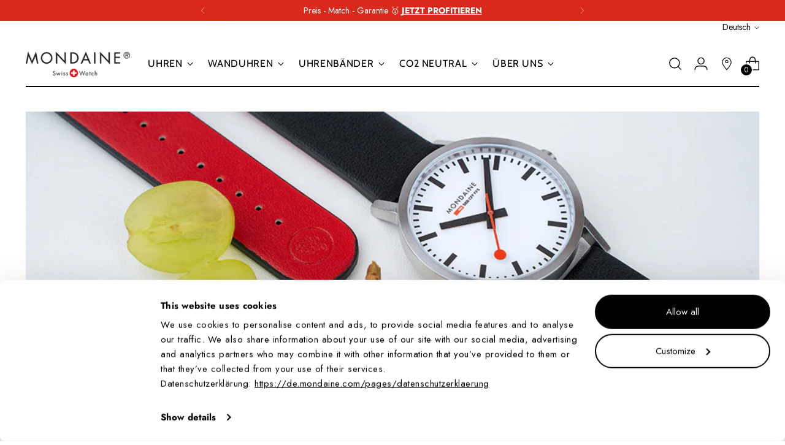

--- FILE ---
content_type: text/html; charset=utf-8
request_url: https://de.mondaine.com/blogs/news/ihr-leitfaden-2022-fur-den-kauf-von-nachhaltiger-kleidung-und-accessoires
body_size: 46983
content:
<!doctype html>
<!--
  ___                 ___           ___           ___
       /  /\                     /__/\         /  /\         /  /\
      /  /:/_                    \  \:\       /  /:/        /  /::\
     /  /:/ /\  ___     ___       \  \:\     /  /:/        /  /:/\:\
    /  /:/ /:/ /__/\   /  /\  ___  \  \:\   /  /:/  ___   /  /:/  \:\
   /__/:/ /:/  \  \:\ /  /:/ /__/\  \__\:\ /__/:/  /  /\ /__/:/ \__\:\
   \  \:\/:/    \  \:\  /:/  \  \:\ /  /:/ \  \:\ /  /:/ \  \:\ /  /:/
    \  \::/      \  \:\/:/    \  \:\  /:/   \  \:\  /:/   \  \:\  /:/
     \  \:\       \  \::/      \  \:\/:/     \  \:\/:/     \  \:\/:/
      \  \:\       \__\/        \  \::/       \  \::/       \  \::/
       \__\/                     \__\/         \__\/         \__\/
  --------------------------------------------------------------------
  #  Stiletto v1.8.0
  #  Documentation: https://fluorescent.co/help/stiletto/
  #  Purchase: https://themes.shopify.com/themes/stiletto/
  #  A product by Fluorescent: https://fluorescent.co/
  --------------------------------------------------------------------
-->
<html class="no-js" lang="de" style="--announcement-height: 1px;">
  <head>
    
      <script
        id="Cookiebot"
        src="https://consent.cookiebot.com/uc.js"
        data-cbid="d8533106-f3ac-42e6-b9d2-c2b5e790249b"
        type="text/javascript"
        defer
      ></script>
    

    

    

    

    

    

    
    

    <meta charset="UTF-8">
    <meta http-equiv="X-UA-Compatible" content="IE=edge,chrome=1">
    <meta name="viewport" content="width=device-width,initial-scale=1">
    
      <meta name="google-site-verification" content="8m9rEZFnIucMvlqFba8N-R6qQqsxN52Gx4eBrs5pK0o" />
    
    <link rel="canonical" href="https://de.mondaine.com/blogs/news/ihr-leitfaden-2022-fur-den-kauf-von-nachhaltiger-kleidung-und-accessoires">
    <link rel="preconnect" href="https://cdn.shopify.com" crossorigin><link rel="shortcut icon" href="//de.mondaine.com/cdn/shop/files/android-chrome-512x512_32x32_240x240_9696f207-0248-4e16-b379-213a707f618e.png?crop=center&height=32&v=1738946946&width=32" type="image/png">





    <title>Ihr Leitfaden 2022 für den Kauf von nachhaltiger Kleidung und Accessoi
&ndash; Mondaine Europe</title>

    





  
  
  




<meta name="description" content="Als Verbraucher sind wir uns heute mehr denn je bewusst, welche Auswirkungen unsere täglichen Entscheidungen auf die Umwelt haben. Zum Beispiel bei der Kleidung und den Accessoires, die wir kaufen. Viele von uns sind bestrebt, etwas zu ändern und kaufen nur noch nachhaltig ein. Einige Marken, darunter Mondaine, nehmen ">
<meta property="og:url" content="https://de.mondaine.com/blogs/news/ihr-leitfaden-2022-fur-den-kauf-von-nachhaltiger-kleidung-und-accessoires">
<meta property="og:site_name" content="Mondaine Europe">
<meta property="og:type" content="article">
<meta property="og:title" content="Ihr Leitfaden 2022 für den Kauf von nachhaltiger Kleidung und Accessoi">
<meta property="og:description" content="Als Verbraucher sind wir uns heute mehr denn je bewusst, welche Auswirkungen unsere täglichen Entscheidungen auf die Umwelt haben. Zum Beispiel bei der Kleidung und den Accessoires, die wir kaufen. Viele von uns sind bestrebt, etwas zu ändern und kaufen nur noch nachhaltig ein. Einige Marken, darunter Mondaine, nehmen ">
<meta property="og:image" content="http://de.mondaine.com/cdn/shop/articles/Prd_MON_SM_Novelties_2022_A660.30360.16OMV_HR-1_2.jpg?v=1652171632">
<meta property="og:image:secure_url" content="https://de.mondaine.com/cdn/shop/articles/Prd_MON_SM_Novelties_2022_A660.30360.16OMV_HR-1_2.jpg?v=1652171632">



<meta name="twitter:title" content="Ihr Leitfaden 2022 für den Kauf von nachhaltiger Kleidung und Accessoi">
<meta name="twitter:description" content="Als Verbraucher sind wir uns heute mehr denn je bewusst, welche Auswirkungen unsere täglichen Entscheidungen auf die Umwelt haben. Zum Beispiel bei der Kleidung und den Accessoires, die wir kaufen. Viele von uns sind bestrebt, etwas zu ändern und kaufen nur noch nachhaltig ein. Einige Marken, darunter Mondaine, nehmen ">
<meta name="twitter:card" content="summary_large_image">
<meta name="twitter:image" content="https://de.mondaine.com/cdn/shop/articles/Prd_MON_SM_Novelties_2022_A660.30360.16OMV_HR-1_2.jpg?v=1652171632">
<meta name="twitter:image:width" content="480">
<meta name="twitter:image:height" content="480">

    <script>
  console.log('Stiletto v1.8.0 by Fluorescent');

  document.documentElement.className = document.documentElement.className.replace('no-js', '');
  if (window.matchMedia(`(prefers-reduced-motion: reduce)`) === true || window.matchMedia(`(prefers-reduced-motion: reduce)`).matches === true) {
    document.documentElement.classList.add('prefers-reduced-motion');
  }

  window.theme = {
    version: 'v1.8.0',
    themeName: 'Stiletto',
    moneyFormat: "€{{amount_with_comma_separator}}",
    strings: {
      name: "Mondaine Europe",
      accessibility: {
        play_video: "Spielen",
        pause_video: "Pause",
        range_lower: "Unter",
        range_upper: "Obere"
      },
      product: {
        no_shipping_rates: "Versandkosten nicht verfügbar",
        country_placeholder: "Land\/Region",
        review: "Eine Rezension schreiben"
      },
      products: {
        product: {
          unavailable: "Nicht verfügbar",
          unitPrice: "Stückpreis",
          unitPriceSeparator: "per",
          sku: "SKU"
        }
      },
      cart: {
        editCartNote: "Auftragsnotizen bearbeiten",
        addCartNote: "Fügen Sie eine Notiz zu Ihrer Bestellung hinzu",
        quantityError: "Sie haben die maximale Anzahl dieses Produktes in Ihrem Warenkorb"
      },
      pagination: {
        viewing: " {{ of }} von {{ total }}",
        products: "Produkte",
        results: "Ergebnisse"
      }
    },
    routes: {
      root: "/",
      cart: {
        base: "/cart",
        add: "/cart/add",
        change: "/cart/change",
        update: "/cart/update",
        clear: "/cart/clear",
        // Manual routes until Shopify adds support
        shipping: "/cart/shipping_rates",
      },
      // Manual routes until Shopify adds support
      products: "/products",
      productRecommendations: "/recommendations/products",
      predictive_search_url: '/search/suggest',
    },
    icons: {
      chevron: "\u003cspan class=\"icon icon-new icon-chevron \"\u003e\n  \u003csvg viewBox=\"0 0 24 24\" fill=\"none\" xmlns=\"http:\/\/www.w3.org\/2000\/svg\"\u003e\u003cpath d=\"M1.875 7.438 12 17.563 22.125 7.438\" stroke=\"currentColor\" stroke-width=\"2\"\/\u003e\u003c\/svg\u003e\n\u003c\/span\u003e\n\n",
      close: "\u003cspan class=\"icon icon-new icon-close \"\u003e\n  \u003csvg viewBox=\"0 0 24 24\" fill=\"none\" xmlns=\"http:\/\/www.w3.org\/2000\/svg\"\u003e\u003cpath d=\"M2.66 1.34 2 .68.68 2l.66.66 1.32-1.32zm18.68 21.32.66.66L23.32 22l-.66-.66-1.32 1.32zm1.32-20 .66-.66L22 .68l-.66.66 1.32 1.32zM1.34 21.34.68 22 2 23.32l.66-.66-1.32-1.32zm0-18.68 10 10 1.32-1.32-10-10-1.32 1.32zm11.32 10 10-10-1.32-1.32-10 10 1.32 1.32zm-1.32-1.32-10 10 1.32 1.32 10-10-1.32-1.32zm0 1.32 10 10 1.32-1.32-10-10-1.32 1.32z\" fill=\"currentColor\"\/\u003e\u003c\/svg\u003e\n\u003c\/span\u003e\n\n",
      zoom: "\u003cspan class=\"icon icon-new icon-zoom \"\u003e\n  \u003csvg viewBox=\"0 0 24 24\" fill=\"none\" xmlns=\"http:\/\/www.w3.org\/2000\/svg\"\u003e\u003cpath d=\"M10.3,19.71c5.21,0,9.44-4.23,9.44-9.44S15.51,.83,10.3,.83,.86,5.05,.86,10.27s4.23,9.44,9.44,9.44Z\" fill=\"none\" stroke=\"currentColor\" stroke-linecap=\"round\" stroke-miterlimit=\"10\" stroke-width=\"1.63\"\/\u003e\n          \u003cpath d=\"M5.05,10.27H15.54\" fill=\"none\" stroke=\"currentColor\" stroke-miterlimit=\"10\" stroke-width=\"1.63\"\/\u003e\n          \u003cpath class=\"cross-up\" d=\"M10.3,5.02V15.51\" fill=\"none\" stroke=\"currentColor\" stroke-miterlimit=\"10\" stroke-width=\"1.63\"\/\u003e\n          \u003cpath d=\"M16.92,16.9l6.49,6.49\" fill=\"none\" stroke=\"currentColor\" stroke-miterlimit=\"10\" stroke-width=\"1.63\"\/\u003e\u003c\/svg\u003e\n\u003c\/span\u003e\n\n"
    },
    coreData: {
      n: "Stiletto",
      v: "v1.8.0",
    }
  }

  
</script>

    <style>
  
  @font-face {
  font-family: Jost;
  font-weight: 700;
  font-style: normal;
  font-display: swap;
  src: url("//de.mondaine.com/cdn/fonts/jost/jost_n7.921dc18c13fa0b0c94c5e2517ffe06139c3615a3.woff2") format("woff2"),
       url("//de.mondaine.com/cdn/fonts/jost/jost_n7.cbfc16c98c1e195f46c536e775e4e959c5f2f22b.woff") format("woff");
}

  @font-face {
  font-family: Jost;
  font-weight: 400;
  font-style: normal;
  font-display: swap;
  src: url("//de.mondaine.com/cdn/fonts/jost/jost_n4.d47a1b6347ce4a4c9f437608011273009d91f2b7.woff2") format("woff2"),
       url("//de.mondaine.com/cdn/fonts/jost/jost_n4.791c46290e672b3f85c3d1c651ef2efa3819eadd.woff") format("woff");
}

  @font-face {
  font-family: Jost;
  font-weight: 400;
  font-style: normal;
  font-display: swap;
  src: url("//de.mondaine.com/cdn/fonts/jost/jost_n4.d47a1b6347ce4a4c9f437608011273009d91f2b7.woff2") format("woff2"),
       url("//de.mondaine.com/cdn/fonts/jost/jost_n4.791c46290e672b3f85c3d1c651ef2efa3819eadd.woff") format("woff");
}

  @font-face {
  font-family: Jost;
  font-weight: 700;
  font-style: normal;
  font-display: swap;
  src: url("//de.mondaine.com/cdn/fonts/jost/jost_n7.921dc18c13fa0b0c94c5e2517ffe06139c3615a3.woff2") format("woff2"),
       url("//de.mondaine.com/cdn/fonts/jost/jost_n7.cbfc16c98c1e195f46c536e775e4e959c5f2f22b.woff") format("woff");
}

  @font-face {
  font-family: Jost;
  font-weight: 400;
  font-style: italic;
  font-display: swap;
  src: url("//de.mondaine.com/cdn/fonts/jost/jost_i4.b690098389649750ada222b9763d55796c5283a5.woff2") format("woff2"),
       url("//de.mondaine.com/cdn/fonts/jost/jost_i4.fd766415a47e50b9e391ae7ec04e2ae25e7e28b0.woff") format("woff");
}

  @font-face {
  font-family: Jost;
  font-weight: 700;
  font-style: italic;
  font-display: swap;
  src: url("//de.mondaine.com/cdn/fonts/jost/jost_i7.d8201b854e41e19d7ed9b1a31fe4fe71deea6d3f.woff2") format("woff2"),
       url("//de.mondaine.com/cdn/fonts/jost/jost_i7.eae515c34e26b6c853efddc3fc0c552e0de63757.woff") format("woff");
}

  @font-face {
  font-family: Cabin;
  font-weight: 400;
  font-style: normal;
  font-display: swap;
  src: url("//de.mondaine.com/cdn/fonts/cabin/cabin_n4.cefc6494a78f87584a6f312fea532919154f66fe.woff2") format("woff2"),
       url("//de.mondaine.com/cdn/fonts/cabin/cabin_n4.8c16611b00f59d27f4b27ce4328dfe514ce77517.woff") format("woff");
}


  :root {
    --color-text: #111111;
    --color-text-8-percent: rgba(17, 17, 17, 0.08);  
    --color-text-alpha: rgba(17, 17, 17, 0.35);
    --color-text-meta: rgba(17, 17, 17, 0.6);
    --color-text-link: #000000;
    --color-text-error: #D02F2E;
    --color-text-success: #478947;

    --color-background: #ffffff;
    --color-background-semi-transparent-80: rgba(255, 255, 255, 0.8);
    --color-background-semi-transparent-90: rgba(255, 255, 255, 0.9);

    --color-background-transparent: rgba(255, 255, 255, 0);
    --color-border: #aaaaaa;
    --color-border-meta: rgba(170, 170, 170, 0.6);
    --color-overlay: rgba(0, 0, 0, 0.7);

    --color-background-meta: #f5f5f5;
    --color-background-meta-alpha: rgba(245, 245, 245, 0.6);
    --color-background-darker-meta: #e8e8e8;
    --color-background-darker-meta-alpha: rgba(232, 232, 232, 0.6);
    --color-background-placeholder: #e8e8e8;
    --color-background-placeholder-lighter: #f0f0f0;
    --color-foreground-placeholder: rgba(17, 17, 17, 0.4);

    --color-border-input: #aaaaaa;
    --color-border-input-alpha: rgba(170, 170, 170, 0.25);
    --color-text-input: #111111;
    --color-text-input-alpha: rgba(17, 17, 17, 0.04);

    --color-text-button: #ffffff;

    --color-background-button: #111111;
    --color-background-button-alpha: rgba(17, 17, 17, 0.6);
    --color-background-outline-button-alpha: rgba(17, 17, 17, 0.1);
    --color-background-button-hover: #444444;

    --color-icon: rgba(17, 17, 17, 0.4);
    --color-icon-darker: rgba(17, 17, 17, 0.6);

    --color-text-sale-badge: #C31818;
    --color-background-sold-badge: #414141;
    --color-text-sold-badge: #ffffff;

    --color-text-header: #000000;
    --color-text-header-half-transparent: rgba(0, 0, 0, 0.5);

    --color-background-header: #ffffff;
    --color-background-header-transparent: rgba(255, 255, 255, 0);
    --color-icon-header: #000000;
    --color-shadow-header: rgba(0, 0, 0, 0.15);

    --color-background-footer: #000000;
    --color-text-footer: #ffffff;
    --color-text-footer-subdued: rgba(255, 255, 255, 0.7);

    --color-products-sale-price: #C31818;
    --color-products-rating-star: #000000;

    --color-products-stock-good: #3C9342;
    --color-products-stock-medium: #A77A06;
    --color-products-stock-bad: #A70100;
    --color-products-stock-bad: #A70100;

    --font-logo: Helvetica, Arial, sans-serif;
    --font-logo-weight: 400;
    --font-logo-style: normal;
    --logo-text-transform: uppercase;
    --logo-letter-spacing: 0.0em;

    --font-heading: Jost, sans-serif;
    --font-heading-weight: 700;
    --font-heading-style: normal;
    --font-heading-text-transform: uppercase;
    --font-heading-base-letter-spacing: 0.05em;
    --font-heading-base-size: 44px;

    --font-body: Jost, sans-serif;
    --font-body-weight: 400;
    --font-body-style: normal;
    --font-body-italic: italic;
    --font-body-bold-weight: 700;
    --font-body-base-letter-spacing: 0.0em;
    --font-body-base-size: 18px;

    /* Typography */
    --line-height-heading: 1.1;
    --line-height-subheading: 1.33;
    --line-height-body: 1.5;

    --logo-font-size: 
clamp(1.8375rem, 1.5111878453038674rem + 1.3922651933701657vw, 2.625rem)
;

    --font-size-navigation-base: 16px;
    --font-navigation-base-letter-spacing: 0.04em;
    --font-navigation-base-text-transform: uppercase;
    --font-navigation: Cabin, sans-serif;
    --font-navigation-weight: 400;
    --font-navigation-style: normal;

    --font-size-heading-display-1: 
clamp(3.50625rem, 3.249861878453039rem + 1.0939226519337015vw, 4.125rem)
;
    --font-size-heading-display-2: 
clamp(3.1158875rem, 2.8880439226519337rem + 0.9721325966850828vw, 3.66575rem)
;
    --font-size-heading-display-3: 
clamp(2.7269275rem, 2.52752591160221rem + 0.8507801104972375vw, 3.20815rem)
;
    --font-size-heading-1-base: 
clamp(2.3375rem, 2.166574585635359rem + 0.7292817679558011vw, 2.75rem)
;
    --font-size-heading-2-base: 
clamp(2.0453125rem, 1.8957527624309392rem + 0.638121546961326vw, 2.40625rem)
;
    --font-size-heading-3-base: 
clamp(1.753125rem, 1.6249309392265194rem + 0.5469613259668508vw, 2.0625rem)
;
    --font-size-heading-4-base: 
clamp(1.3627625rem, 1.2631129834254144rem + 0.425171270718232vw, 1.60325rem)
;
    --font-size-heading-5-base: 
clamp(1.16875rem, 1.0832872928176795rem + 0.36464088397790057vw, 1.375rem)
;
    --font-size-heading-6-base: 
clamp(0.9724rem, 0.9012950276243094rem + 0.3033812154696133vw, 1.144rem)
;
    --font-size-body-400: 
clamp(1.7805375rem, 1.7417063535911603rem + 0.16567955801104972vw, 1.87425rem)
;
    --font-size-body-350: 
clamp(1.66190625rem, 1.6256622928176796rem + 0.15464088397790055vw, 1.749375rem)
;
    --font-size-body-300: 
clamp(1.543275rem, 1.5096182320441989rem + 0.14360220994475137vw, 1.6245rem)
;
    --font-size-body-250: 
clamp(1.42464375rem, 1.3935741712707181rem + 0.1325635359116022vw, 1.499625rem)
;
    --font-size-body-200: 
clamp(1.3060125rem, 1.2775301104972376rem + 0.12152486187845303vw, 1.37475rem)
;
    --font-size-body-150: 
clamp(1.18738125rem, 1.161486049723757rem + 0.11048618784530388vw, 1.249875rem)
;
    --font-size-body-100: 
clamp(1.06875rem, 1.0454419889502762rem + 0.0994475138121547vw, 1.125rem)
;
    --font-size-body-75: 
clamp(0.94905rem, 0.9283524861878453rem + 0.08830939226519337vw, 0.999rem)
;
    --font-size-body-60: 
clamp(0.87872625rem, 0.8595624033149172rem + 0.0817657458563536vw, 0.924975rem)
;
    --font-size-body-50: 
clamp(0.83041875rem, 0.8123084254143647rem + 0.0772707182320442vw, 0.874125rem)
;
    --font-size-body-25: 
clamp(0.7716375rem, 0.7548091160220994rem + 0.07180110497237568vw, 0.81225rem)
;
    --font-size-body-20: 
clamp(0.7117875rem, 0.6962643646408839rem + 0.06623204419889503vw, 0.74925rem)
;

    /* Buttons */
    
      --button-padding-multiplier: 1;
      --font-size-button: var(--font-size-body-50);
      --font-size-button-x-small: var(--font-size-body-25);
    

    --font-button-text-transform: uppercase;
    --button-letter-spacing: 0.05em;
    --line-height-button: 1.45;

    /* Product badges */
    
      --font-size-product-badge: var(--font-size-body-20);
    

    --font-product-badge-text-transform: uppercase;

    /* Product listing titles */
    
      --font-size-listing-title: var(--font-size-body-60);
    

    --font-product-listing-title-text-transform: uppercase;
    --font-product-listing-title-base-letter-spacing: 0.05em;

    /* Shopify pay specific */
    --payment-terms-background-color: #f5f5f5;
  }

  @supports not (font-size: clamp(10px, 3.3vw, 20px)) {
    :root {
      --logo-font-size: 
2.23125rem
;
      --font-size-heading-display-1: 
3.815625rem
;
      --font-size-heading-display-2: 
3.39081875rem
;
      --font-size-heading-display-3: 
2.96753875rem
;
      --font-size-heading-1-base: 
2.54375rem
;
      --font-size-heading-2-base: 
2.22578125rem
;
      --font-size-heading-3-base: 
1.9078125rem
;
      --font-size-heading-4-base: 
1.48300625rem
;
      --font-size-heading-5-base: 
1.271875rem
;
      --font-size-heading-6-base: 
1.0582rem
;
      --font-size-body-400: 
1.82739375rem
;
      --font-size-body-350: 
1.705640625rem
;
      --font-size-body-300: 
1.5838875rem
;
      --font-size-body-250: 
1.462134375rem
;
      --font-size-body-200: 
1.34038125rem
;
      --font-size-body-150: 
1.218628125rem
;
      --font-size-body-100: 
1.096875rem
;
      --font-size-body-75: 
0.974025rem
;
      --font-size-body-60: 
0.901850625rem
;
      --font-size-body-50: 
0.852271875rem
;
      --font-size-body-25: 
0.79194375rem
;
      --font-size-body-20: 
0.73051875rem
;
    }
  }.product-badge[data-handle="zusatzarmband"]{
        color: #d50000;
      }
    
.product-badge[data-handle="bestseller"]{
        color: #aaaaaa;
      }
    
.product-badge[data-handle="neu"]{
        color: #000000;
      }
    

</style>

<script>
  flu = window.flu || {};
  flu.chunks = {
    photoswipe: "//de.mondaine.com/cdn/shop/t/347/assets/photoswipe-chunk.js?v=94634968582287311471765795416",
    swiper: "//de.mondaine.com/cdn/shop/t/347/assets/swiper-chunk.js?v=138875569360253309071765795423",
    nouislider: "//de.mondaine.com/cdn/shop/t/347/assets/nouislider-chunk.js?v=39418601648896118051765795415",
    polyfillInert: "//de.mondaine.com/cdn/shop/t/347/assets/polyfill-inert-chunk.js?v=9775187524458939151765795416",
    polyfillResizeObserver: "//de.mondaine.com/cdn/shop/t/347/assets/polyfill-resize-observer-chunk.js?v=49253094118087005231765795417",
  };
</script>





  <script type="module" src="//de.mondaine.com/cdn/shop/t/347/assets/theme.min.js?v=2930991655986801961765894620"></script>








  <script src="https://a.klaviyo.com/media/js/onsite/onsite.js"></script>
<script>
    var klaviyo = klaviyo || [];
    klaviyo.init({
        account: "HJMSH4",
        
        platform: "shopify"
    });
    klaviyo.enable("backinstock",{ 
    trigger: {
        product_page_text: "Benachrichtige mich, wenn es verfügbar ist",
        product_page_class: "btn",
        product_page_text_align: "left",
        product_page_margin: "0px",
        replace_anchor: true
    },
    modal: {
        headline: "{product_name}",
        body_content: "Melde dich jetzt für eine automatische Benachrichtigung an.",
        email_field_label: "Email",
        button_label: "Benachrichtige mich, wenn es verfügbar ist",
        subscription_success_label: "Deine Benachrichtigung wurde registriert.",
        newsletter_subscribe_label: "Melde dich jetzt an und erhalte exklusive Angebote!",
        footer_content: '',
        drop_background_color: "#000",
        background_color: "#fff",
        text_color: "#222",
        button_text_color: "#fff",
        button_background_color: "#000",
        close_button_color: "#ccc",
        error_background_color: "#fcd6d7",
        error_text_color: "#C72E2F",
        success_background_color: "#d3efcd",
        success_text_color: "#1B9500"
    }
    });
</script>


<meta name="viewport" content="width=device-width,initial-scale=1">
<script defer>
  var defineVH = function () {
    document.documentElement.style.setProperty('--vh', window.innerHeight * 0.01 + 'px');
  };
  window.addEventListener('resize', defineVH);
  window.addEventListener('orientationchange', defineVH);
  defineVH();
</script>

<link href="//de.mondaine.com/cdn/shop/t/347/assets/theme.css?v=57821010642375932871765795425" rel="stylesheet" type="text/css" media="all" />
<link href="//de.mondaine.com/cdn/shop/t/347/assets/custom.css?v=143366488374357785071765795413" rel="stylesheet" type="text/css" media="all" />
<script>window.performance && window.performance.mark && window.performance.mark('shopify.content_for_header.start');</script><meta id="shopify-digital-wallet" name="shopify-digital-wallet" content="/10110173243/digital_wallets/dialog">
<meta name="shopify-checkout-api-token" content="50caffcdb9daea78c0e25c8983ceea0e">
<meta id="in-context-paypal-metadata" data-shop-id="10110173243" data-venmo-supported="false" data-environment="production" data-locale="de_DE" data-paypal-v4="true" data-currency="EUR">
<link rel="alternate" type="application/atom+xml" title="Feed" href="/blogs/news.atom" />
<link rel="alternate" hreflang="x-default" href="https://de.mondaine.com/blogs/news/ihr-leitfaden-2022-fur-den-kauf-von-nachhaltiger-kleidung-und-accessoires">
<link rel="alternate" hreflang="de-DE" href="https://de.mondaine.com/blogs/news/ihr-leitfaden-2022-fur-den-kauf-von-nachhaltiger-kleidung-und-accessoires">
<link rel="alternate" hreflang="en-DE" href="https://de.mondaine.com/en/blogs/news/ihr-leitfaden-2022-fur-den-kauf-von-nachhaltiger-kleidung-und-accessoires">
<link rel="alternate" hreflang="en-BE" href="https://eu.mondaine.com/blogs/news/ihr-leitfaden-2022-fur-den-kauf-von-nachhaltiger-kleidung-und-accessoires">
<link rel="alternate" hreflang="de-BE" href="https://eu.mondaine.com/de/blogs/news/ihr-leitfaden-2022-fur-den-kauf-von-nachhaltiger-kleidung-und-accessoires">
<link rel="alternate" hreflang="en-BG" href="https://eu.mondaine.com/blogs/news/ihr-leitfaden-2022-fur-den-kauf-von-nachhaltiger-kleidung-und-accessoires">
<link rel="alternate" hreflang="de-BG" href="https://eu.mondaine.com/de/blogs/news/ihr-leitfaden-2022-fur-den-kauf-von-nachhaltiger-kleidung-und-accessoires">
<link rel="alternate" hreflang="en-CY" href="https://eu.mondaine.com/blogs/news/ihr-leitfaden-2022-fur-den-kauf-von-nachhaltiger-kleidung-und-accessoires">
<link rel="alternate" hreflang="de-CY" href="https://eu.mondaine.com/de/blogs/news/ihr-leitfaden-2022-fur-den-kauf-von-nachhaltiger-kleidung-und-accessoires">
<link rel="alternate" hreflang="en-CZ" href="https://eu.mondaine.com/blogs/news/ihr-leitfaden-2022-fur-den-kauf-von-nachhaltiger-kleidung-und-accessoires">
<link rel="alternate" hreflang="de-CZ" href="https://eu.mondaine.com/de/blogs/news/ihr-leitfaden-2022-fur-den-kauf-von-nachhaltiger-kleidung-und-accessoires">
<link rel="alternate" hreflang="en-DK" href="https://eu.mondaine.com/blogs/news/ihr-leitfaden-2022-fur-den-kauf-von-nachhaltiger-kleidung-und-accessoires">
<link rel="alternate" hreflang="de-DK" href="https://eu.mondaine.com/de/blogs/news/ihr-leitfaden-2022-fur-den-kauf-von-nachhaltiger-kleidung-und-accessoires">
<link rel="alternate" hreflang="en-EE" href="https://eu.mondaine.com/blogs/news/ihr-leitfaden-2022-fur-den-kauf-von-nachhaltiger-kleidung-und-accessoires">
<link rel="alternate" hreflang="de-EE" href="https://eu.mondaine.com/de/blogs/news/ihr-leitfaden-2022-fur-den-kauf-von-nachhaltiger-kleidung-und-accessoires">
<link rel="alternate" hreflang="en-FI" href="https://eu.mondaine.com/blogs/news/ihr-leitfaden-2022-fur-den-kauf-von-nachhaltiger-kleidung-und-accessoires">
<link rel="alternate" hreflang="de-FI" href="https://eu.mondaine.com/de/blogs/news/ihr-leitfaden-2022-fur-den-kauf-von-nachhaltiger-kleidung-und-accessoires">
<link rel="alternate" hreflang="en-FR" href="https://eu.mondaine.com/blogs/news/ihr-leitfaden-2022-fur-den-kauf-von-nachhaltiger-kleidung-und-accessoires">
<link rel="alternate" hreflang="de-FR" href="https://eu.mondaine.com/de/blogs/news/ihr-leitfaden-2022-fur-den-kauf-von-nachhaltiger-kleidung-und-accessoires">
<link rel="alternate" hreflang="en-GR" href="https://eu.mondaine.com/blogs/news/ihr-leitfaden-2022-fur-den-kauf-von-nachhaltiger-kleidung-und-accessoires">
<link rel="alternate" hreflang="de-GR" href="https://eu.mondaine.com/de/blogs/news/ihr-leitfaden-2022-fur-den-kauf-von-nachhaltiger-kleidung-und-accessoires">
<link rel="alternate" hreflang="en-HR" href="https://eu.mondaine.com/blogs/news/ihr-leitfaden-2022-fur-den-kauf-von-nachhaltiger-kleidung-und-accessoires">
<link rel="alternate" hreflang="de-HR" href="https://eu.mondaine.com/de/blogs/news/ihr-leitfaden-2022-fur-den-kauf-von-nachhaltiger-kleidung-und-accessoires">
<link rel="alternate" hreflang="en-HU" href="https://eu.mondaine.com/blogs/news/ihr-leitfaden-2022-fur-den-kauf-von-nachhaltiger-kleidung-und-accessoires">
<link rel="alternate" hreflang="de-HU" href="https://eu.mondaine.com/de/blogs/news/ihr-leitfaden-2022-fur-den-kauf-von-nachhaltiger-kleidung-und-accessoires">
<link rel="alternate" hreflang="en-IE" href="https://eu.mondaine.com/blogs/news/ihr-leitfaden-2022-fur-den-kauf-von-nachhaltiger-kleidung-und-accessoires">
<link rel="alternate" hreflang="de-IE" href="https://eu.mondaine.com/de/blogs/news/ihr-leitfaden-2022-fur-den-kauf-von-nachhaltiger-kleidung-und-accessoires">
<link rel="alternate" hreflang="en-LT" href="https://eu.mondaine.com/blogs/news/ihr-leitfaden-2022-fur-den-kauf-von-nachhaltiger-kleidung-und-accessoires">
<link rel="alternate" hreflang="de-LT" href="https://eu.mondaine.com/de/blogs/news/ihr-leitfaden-2022-fur-den-kauf-von-nachhaltiger-kleidung-und-accessoires">
<link rel="alternate" hreflang="en-LU" href="https://eu.mondaine.com/blogs/news/ihr-leitfaden-2022-fur-den-kauf-von-nachhaltiger-kleidung-und-accessoires">
<link rel="alternate" hreflang="de-LU" href="https://eu.mondaine.com/de/blogs/news/ihr-leitfaden-2022-fur-den-kauf-von-nachhaltiger-kleidung-und-accessoires">
<link rel="alternate" hreflang="en-LV" href="https://eu.mondaine.com/blogs/news/ihr-leitfaden-2022-fur-den-kauf-von-nachhaltiger-kleidung-und-accessoires">
<link rel="alternate" hreflang="de-LV" href="https://eu.mondaine.com/de/blogs/news/ihr-leitfaden-2022-fur-den-kauf-von-nachhaltiger-kleidung-und-accessoires">
<link rel="alternate" hreflang="en-MT" href="https://eu.mondaine.com/blogs/news/ihr-leitfaden-2022-fur-den-kauf-von-nachhaltiger-kleidung-und-accessoires">
<link rel="alternate" hreflang="de-MT" href="https://eu.mondaine.com/de/blogs/news/ihr-leitfaden-2022-fur-den-kauf-von-nachhaltiger-kleidung-und-accessoires">
<link rel="alternate" hreflang="en-PL" href="https://eu.mondaine.com/blogs/news/ihr-leitfaden-2022-fur-den-kauf-von-nachhaltiger-kleidung-und-accessoires">
<link rel="alternate" hreflang="de-PL" href="https://eu.mondaine.com/de/blogs/news/ihr-leitfaden-2022-fur-den-kauf-von-nachhaltiger-kleidung-und-accessoires">
<link rel="alternate" hreflang="en-PT" href="https://eu.mondaine.com/blogs/news/ihr-leitfaden-2022-fur-den-kauf-von-nachhaltiger-kleidung-und-accessoires">
<link rel="alternate" hreflang="de-PT" href="https://eu.mondaine.com/de/blogs/news/ihr-leitfaden-2022-fur-den-kauf-von-nachhaltiger-kleidung-und-accessoires">
<link rel="alternate" hreflang="en-RO" href="https://eu.mondaine.com/blogs/news/ihr-leitfaden-2022-fur-den-kauf-von-nachhaltiger-kleidung-und-accessoires">
<link rel="alternate" hreflang="de-RO" href="https://eu.mondaine.com/de/blogs/news/ihr-leitfaden-2022-fur-den-kauf-von-nachhaltiger-kleidung-und-accessoires">
<link rel="alternate" hreflang="en-SE" href="https://eu.mondaine.com/blogs/news/ihr-leitfaden-2022-fur-den-kauf-von-nachhaltiger-kleidung-und-accessoires">
<link rel="alternate" hreflang="de-SE" href="https://eu.mondaine.com/de/blogs/news/ihr-leitfaden-2022-fur-den-kauf-von-nachhaltiger-kleidung-und-accessoires">
<link rel="alternate" hreflang="en-SI" href="https://eu.mondaine.com/blogs/news/ihr-leitfaden-2022-fur-den-kauf-von-nachhaltiger-kleidung-und-accessoires">
<link rel="alternate" hreflang="de-SI" href="https://eu.mondaine.com/de/blogs/news/ihr-leitfaden-2022-fur-den-kauf-von-nachhaltiger-kleidung-und-accessoires">
<link rel="alternate" hreflang="en-SK" href="https://eu.mondaine.com/blogs/news/ihr-leitfaden-2022-fur-den-kauf-von-nachhaltiger-kleidung-und-accessoires">
<link rel="alternate" hreflang="de-SK" href="https://eu.mondaine.com/de/blogs/news/ihr-leitfaden-2022-fur-den-kauf-von-nachhaltiger-kleidung-und-accessoires">
<script async="async" src="/checkouts/internal/preloads.js?locale=de-DE"></script>
<script id="shopify-features" type="application/json">{"accessToken":"50caffcdb9daea78c0e25c8983ceea0e","betas":["rich-media-storefront-analytics"],"domain":"de.mondaine.com","predictiveSearch":true,"shopId":10110173243,"locale":"de"}</script>
<script>var Shopify = Shopify || {};
Shopify.shop = "mondaine-germany.myshopify.com";
Shopify.locale = "de";
Shopify.currency = {"active":"EUR","rate":"1.0"};
Shopify.country = "DE";
Shopify.theme = {"name":"LIVE","id":136376975419,"schema_name":"Stiletto","schema_version":"1.8.0","theme_store_id":null,"role":"main"};
Shopify.theme.handle = "null";
Shopify.theme.style = {"id":null,"handle":null};
Shopify.cdnHost = "de.mondaine.com/cdn";
Shopify.routes = Shopify.routes || {};
Shopify.routes.root = "/";</script>
<script type="module">!function(o){(o.Shopify=o.Shopify||{}).modules=!0}(window);</script>
<script>!function(o){function n(){var o=[];function n(){o.push(Array.prototype.slice.apply(arguments))}return n.q=o,n}var t=o.Shopify=o.Shopify||{};t.loadFeatures=n(),t.autoloadFeatures=n()}(window);</script>
<script id="shop-js-analytics" type="application/json">{"pageType":"article"}</script>
<script defer="defer" async type="module" src="//de.mondaine.com/cdn/shopifycloud/shop-js/modules/v2/client.init-shop-cart-sync_kxAhZfSm.de.esm.js"></script>
<script defer="defer" async type="module" src="//de.mondaine.com/cdn/shopifycloud/shop-js/modules/v2/chunk.common_5BMd6ono.esm.js"></script>
<script type="module">
  await import("//de.mondaine.com/cdn/shopifycloud/shop-js/modules/v2/client.init-shop-cart-sync_kxAhZfSm.de.esm.js");
await import("//de.mondaine.com/cdn/shopifycloud/shop-js/modules/v2/chunk.common_5BMd6ono.esm.js");

  window.Shopify.SignInWithShop?.initShopCartSync?.({"fedCMEnabled":true,"windoidEnabled":true});

</script>
<script>(function() {
  var isLoaded = false;
  function asyncLoad() {
    if (isLoaded) return;
    isLoaded = true;
    var urls = ["https:\/\/d33a6lvgbd0fej.cloudfront.net\/script_tag\/secomapp.scripttag.js?shop=mondaine-germany.myshopify.com","https:\/\/admin.revenuehunt.com\/embed.js?shop=mondaine-germany.myshopify.com"];
    for (var i = 0; i < urls.length; i++) {
      var s = document.createElement('script');
      s.type = 'text/javascript';
      s.async = true;
      s.src = urls[i];
      var x = document.getElementsByTagName('script')[0];
      x.parentNode.insertBefore(s, x);
    }
  };
  if(window.attachEvent) {
    window.attachEvent('onload', asyncLoad);
  } else {
    window.addEventListener('load', asyncLoad, false);
  }
})();</script>
<script id="__st">var __st={"a":10110173243,"offset":3600,"reqid":"5b94fc86-86f8-491e-ae69-33c27304dd26-1768972326","pageurl":"de.mondaine.com\/blogs\/news\/ihr-leitfaden-2022-fur-den-kauf-von-nachhaltiger-kleidung-und-accessoires","s":"articles-556803096635","u":"b91c5d88beeb","p":"article","rtyp":"article","rid":556803096635};</script>
<script>window.ShopifyPaypalV4VisibilityTracking = true;</script>
<script id="captcha-bootstrap">!function(){'use strict';const t='contact',e='account',n='new_comment',o=[[t,t],['blogs',n],['comments',n],[t,'customer']],c=[[e,'customer_login'],[e,'guest_login'],[e,'recover_customer_password'],[e,'create_customer']],r=t=>t.map((([t,e])=>`form[action*='/${t}']:not([data-nocaptcha='true']) input[name='form_type'][value='${e}']`)).join(','),a=t=>()=>t?[...document.querySelectorAll(t)].map((t=>t.form)):[];function s(){const t=[...o],e=r(t);return a(e)}const i='password',u='form_key',d=['recaptcha-v3-token','g-recaptcha-response','h-captcha-response',i],f=()=>{try{return window.sessionStorage}catch{return}},m='__shopify_v',_=t=>t.elements[u];function p(t,e,n=!1){try{const o=window.sessionStorage,c=JSON.parse(o.getItem(e)),{data:r}=function(t){const{data:e,action:n}=t;return t[m]||n?{data:e,action:n}:{data:t,action:n}}(c);for(const[e,n]of Object.entries(r))t.elements[e]&&(t.elements[e].value=n);n&&o.removeItem(e)}catch(o){console.error('form repopulation failed',{error:o})}}const l='form_type',E='cptcha';function T(t){t.dataset[E]=!0}const w=window,h=w.document,L='Shopify',v='ce_forms',y='captcha';let A=!1;((t,e)=>{const n=(g='f06e6c50-85a8-45c8-87d0-21a2b65856fe',I='https://cdn.shopify.com/shopifycloud/storefront-forms-hcaptcha/ce_storefront_forms_captcha_hcaptcha.v1.5.2.iife.js',D={infoText:'Durch hCaptcha geschützt',privacyText:'Datenschutz',termsText:'Allgemeine Geschäftsbedingungen'},(t,e,n)=>{const o=w[L][v],c=o.bindForm;if(c)return c(t,g,e,D).then(n);var r;o.q.push([[t,g,e,D],n]),r=I,A||(h.body.append(Object.assign(h.createElement('script'),{id:'captcha-provider',async:!0,src:r})),A=!0)});var g,I,D;w[L]=w[L]||{},w[L][v]=w[L][v]||{},w[L][v].q=[],w[L][y]=w[L][y]||{},w[L][y].protect=function(t,e){n(t,void 0,e),T(t)},Object.freeze(w[L][y]),function(t,e,n,w,h,L){const[v,y,A,g]=function(t,e,n){const i=e?o:[],u=t?c:[],d=[...i,...u],f=r(d),m=r(i),_=r(d.filter((([t,e])=>n.includes(e))));return[a(f),a(m),a(_),s()]}(w,h,L),I=t=>{const e=t.target;return e instanceof HTMLFormElement?e:e&&e.form},D=t=>v().includes(t);t.addEventListener('submit',(t=>{const e=I(t);if(!e)return;const n=D(e)&&!e.dataset.hcaptchaBound&&!e.dataset.recaptchaBound,o=_(e),c=g().includes(e)&&(!o||!o.value);(n||c)&&t.preventDefault(),c&&!n&&(function(t){try{if(!f())return;!function(t){const e=f();if(!e)return;const n=_(t);if(!n)return;const o=n.value;o&&e.removeItem(o)}(t);const e=Array.from(Array(32),(()=>Math.random().toString(36)[2])).join('');!function(t,e){_(t)||t.append(Object.assign(document.createElement('input'),{type:'hidden',name:u})),t.elements[u].value=e}(t,e),function(t,e){const n=f();if(!n)return;const o=[...t.querySelectorAll(`input[type='${i}']`)].map((({name:t})=>t)),c=[...d,...o],r={};for(const[a,s]of new FormData(t).entries())c.includes(a)||(r[a]=s);n.setItem(e,JSON.stringify({[m]:1,action:t.action,data:r}))}(t,e)}catch(e){console.error('failed to persist form',e)}}(e),e.submit())}));const S=(t,e)=>{t&&!t.dataset[E]&&(n(t,e.some((e=>e===t))),T(t))};for(const o of['focusin','change'])t.addEventListener(o,(t=>{const e=I(t);D(e)&&S(e,y())}));const B=e.get('form_key'),M=e.get(l),P=B&&M;t.addEventListener('DOMContentLoaded',(()=>{const t=y();if(P)for(const e of t)e.elements[l].value===M&&p(e,B);[...new Set([...A(),...v().filter((t=>'true'===t.dataset.shopifyCaptcha))])].forEach((e=>S(e,t)))}))}(h,new URLSearchParams(w.location.search),n,t,e,['guest_login'])})(!0,!0)}();</script>
<script integrity="sha256-4kQ18oKyAcykRKYeNunJcIwy7WH5gtpwJnB7kiuLZ1E=" data-source-attribution="shopify.loadfeatures" defer="defer" src="//de.mondaine.com/cdn/shopifycloud/storefront/assets/storefront/load_feature-a0a9edcb.js" crossorigin="anonymous"></script>
<script data-source-attribution="shopify.dynamic_checkout.dynamic.init">var Shopify=Shopify||{};Shopify.PaymentButton=Shopify.PaymentButton||{isStorefrontPortableWallets:!0,init:function(){window.Shopify.PaymentButton.init=function(){};var t=document.createElement("script");t.src="https://de.mondaine.com/cdn/shopifycloud/portable-wallets/latest/portable-wallets.de.js",t.type="module",document.head.appendChild(t)}};
</script>
<script data-source-attribution="shopify.dynamic_checkout.buyer_consent">
  function portableWalletsHideBuyerConsent(e){var t=document.getElementById("shopify-buyer-consent"),n=document.getElementById("shopify-subscription-policy-button");t&&n&&(t.classList.add("hidden"),t.setAttribute("aria-hidden","true"),n.removeEventListener("click",e))}function portableWalletsShowBuyerConsent(e){var t=document.getElementById("shopify-buyer-consent"),n=document.getElementById("shopify-subscription-policy-button");t&&n&&(t.classList.remove("hidden"),t.removeAttribute("aria-hidden"),n.addEventListener("click",e))}window.Shopify?.PaymentButton&&(window.Shopify.PaymentButton.hideBuyerConsent=portableWalletsHideBuyerConsent,window.Shopify.PaymentButton.showBuyerConsent=portableWalletsShowBuyerConsent);
</script>
<script data-source-attribution="shopify.dynamic_checkout.cart.bootstrap">document.addEventListener("DOMContentLoaded",(function(){function t(){return document.querySelector("shopify-accelerated-checkout-cart, shopify-accelerated-checkout")}if(t())Shopify.PaymentButton.init();else{new MutationObserver((function(e,n){t()&&(Shopify.PaymentButton.init(),n.disconnect())})).observe(document.body,{childList:!0,subtree:!0})}}));
</script>
<link id="shopify-accelerated-checkout-styles" rel="stylesheet" media="screen" href="https://de.mondaine.com/cdn/shopifycloud/portable-wallets/latest/accelerated-checkout-backwards-compat.css" crossorigin="anonymous">
<style id="shopify-accelerated-checkout-cart">
        #shopify-buyer-consent {
  margin-top: 1em;
  display: inline-block;
  width: 100%;
}

#shopify-buyer-consent.hidden {
  display: none;
}

#shopify-subscription-policy-button {
  background: none;
  border: none;
  padding: 0;
  text-decoration: underline;
  font-size: inherit;
  cursor: pointer;
}

#shopify-subscription-policy-button::before {
  box-shadow: none;
}

      </style>

<script>window.performance && window.performance.mark && window.performance.mark('shopify.content_for_header.end');</script>

    

    
      <script>
function feedback() {
  const p = window.Shopify.customerPrivacy;
  console.log(`Tracking ${p.userCanBeTracked() ? "en" : "dis"}abled`);
}
window.Shopify.loadFeatures(
  [
    {
      name: "consent-tracking-api",
      version: "0.1",
    },
  ],
  function (error) {
    if (error) throw error;
    if ("Cookiebot" in window)
      window.Shopify.customerPrivacy.setTrackingConsent({
        "analytics": false,
        "marketing": false,
        "preferences": false,
        "sale_of_data": false,
      }, () => console.log("Awaiting consent")
    );
  }
);

window.addEventListener("CookiebotOnConsentReady", function () {
  const C = Cookiebot.consent,
      existConsentShopify = setInterval(function () {
        if (window.Shopify.customerPrivacy) {
          clearInterval(existConsentShopify);
          window.Shopify.customerPrivacy.setTrackingConsent({
            "analytics": C["statistics"],
            "marketing": C["marketing"],
            "preferences": C["preferences"],
            "sale_of_data": C["marketing"],
          }, () => console.log("Consent captured"))
        }
      }, 100);
});
</script>
    

    
  <!-- BEGIN app block: shopify://apps/klaviyo-email-marketing-sms/blocks/klaviyo-onsite-embed/2632fe16-c075-4321-a88b-50b567f42507 -->












  <script async src="https://static.klaviyo.com/onsite/js/HJMSH4/klaviyo.js?company_id=HJMSH4"></script>
  <script>!function(){if(!window.klaviyo){window._klOnsite=window._klOnsite||[];try{window.klaviyo=new Proxy({},{get:function(n,i){return"push"===i?function(){var n;(n=window._klOnsite).push.apply(n,arguments)}:function(){for(var n=arguments.length,o=new Array(n),w=0;w<n;w++)o[w]=arguments[w];var t="function"==typeof o[o.length-1]?o.pop():void 0,e=new Promise((function(n){window._klOnsite.push([i].concat(o,[function(i){t&&t(i),n(i)}]))}));return e}}})}catch(n){window.klaviyo=window.klaviyo||[],window.klaviyo.push=function(){var n;(n=window._klOnsite).push.apply(n,arguments)}}}}();</script>

  




  <script>
    window.klaviyoReviewsProductDesignMode = false
  </script>







<!-- END app block --><!-- BEGIN app block: shopify://apps/analyzify-ga4-ads-tracking/blocks/app-embed/69637cfd-dd6f-4511-aa97-7037cfb5515c -->

<!-- BEGIN app snippet: analyzify-settings-v3 --><script type="text/javascript">
  console.log("analyzify-settings is running ")

  const customerData = 
  
  { 
    type: 'visitor' 
  }
  ;

    window.dataLayer = window.dataLayer || [];
    window.analyzify = window.analyzify || [];

    let conversion_id = '';
    const conversionIdMetaField = "946344253";
    
    if (typeof conversionIdMetaField === 'string' && conversionIdMetaField !== '' && conversionIdMetaField !== 'null') {
      const aw = conversionIdMetaField.slice(0, 3);
    
      if (aw === 'AW-' || aw === 'aw-') {
        conversion_id = conversionIdMetaField;
      } else {
        conversion_id = `AW-${conversionIdMetaField}`;
      }
    }
    window.analyzify = {
      properties:{
        GTM:{
          status: ("true" == "true"),
          id: "GTM-NZVDNS6",
        },
        GADS: {
          id: conversion_id,
          feed_region: "CH",
          product_id_format: "google_product_id_",
          tracking: ("active" == "active" && conversion_id != ""),
          remarketing: ("not_active" == "active"),
          conversions: {
            view_item:{
              status: "",
              value: "SU1RCLHxpqIZEL2ioMMD",
            },
            add_to_cart:{
              status: "",
              value: "hIKgCKvxpqIZEL2ioMMD",
            },
            view_cart:{
              status: "",
              value: "",
            },
            begin_checkout:{
              status: "",
              value: "gEhtCK7xpqIZEL2ioMMD",
            },
          }
        },
        GA4:{
          tracking: ("active" == "active" && "G-JK6XRES0SY" != "null" && "G-JK6XRES0SY" != ""),
          id: "G-JK6XRES0SY"
        },
        X:{
          tracking: ("not_active" == 'active' && "" != 'null' && "" != ""),
          id:"",
          events:{
            page_view: "",
            add_to_cart: "",
            begin_checkout: "",
            search: ""
          }
        },
        BING:{
          tracking: ("not_active" == 'active' && "null" != 'null' && "null" != ""),
          id: "null"
        },
        FACEBOOK:{
          tracking: ("not_active" == 'active' && "" != 'null' && "" != ""),
          id: ""
        },
        PINTEREST:{
          tracking: ("not_active" == 'active' && "" != 'null' && "" != ""),
          id: ""
        },
        CRITEO:{
          tracking: ("not_active" == 'active' && "" != 'null' && "" != ""),
          id: ""
        },
        CLARITY:{
          tracking: ("not_active" == 'active' && "" != 'null' && "" != ""),
          id: ""
        },
        HOTJAR:{
          tracking: ("not_active" == 'active' && "" != 'null' && "" != ""),
          id: ""
        },
        KLAVIYO:{
          tracking: ("not_active" == 'active' && "" != 'null' && "" != ""),
          id: ""
        },
      },
      send_unhashed_email: ("false" === "true"), // Set this to true if you would like to collect unhashed email address of logged in users.
      g_feed_region: "CH", // Change this if your Google Ads feed is in another region
      logging: ("false" === "true"), // Enable this to see Analyzify logs in console
      integration_method: "advanced",
    };

     window.analyzify.custom_classes = "delete:addtocart_btn_attributes:type:submit";
     window.analyzify.gdpr_compliance = true;
     window.analyzify.cookiebot_status = "";
     window.analyzify.cookiebot_id = "d8533106-f3ac-42e6-b9d2-c2b5e790249b";
     window.analyzify.blockingmode = true;
     window.analyzify.shopify_customer = customerData

    window.analyzify.shopify_template = 'article';
    window.analyzify.debug = "false";
    window.analyzify.op_cart_data_collection = false;
  window.analyzify.detectedCart = {"note":null,"attributes":{},"original_total_price":0,"total_price":0,"total_discount":0,"total_weight":0.0,"item_count":0,"items":[],"requires_shipping":false,"currency":"EUR","items_subtotal_price":0,"cart_level_discount_applications":[],"checkout_charge_amount":0};
  window.analyzify.content_type =  "Article";

  
  
  window.analyzify.pageFly = false;
  window.analyzify.rebuy_atc_rfc = false;
  window.analyzify.privacy_api = true;

  window.analyzify.custom_scripts_collection = "";
  window.analyzify.custom_scripts_product = "";
  window.analyzify.custom_scripts_cart = "";
  window.analyzify.gtm_src = "";
  window.analyzify.gcm_default =  false;
  window.analyzify.consent_state = false;
  window.analyzify.shogun_active = false;
</script><!-- END app snippet -->


<script src="https://cdn.shopify.com/extensions/019bdb8f-2378-7713-a36b-2c2db88cf4c6/analyzify-ga4-ads-tracking-267/assets/an_analyzify-v3.js" data-cookieconsent="ignore"></script>
<script src="https://cdn.shopify.com/extensions/019bdb8f-2378-7713-a36b-2c2db88cf4c6/analyzify-ga4-ads-tracking-267/assets/analyzify-functions-v3.js" data-cookieconsent="ignore"></script>

<script src="https://cdn.shopify.com/extensions/019bdb8f-2378-7713-a36b-2c2db88cf4c6/analyzify-ga4-ads-tracking-267/assets/cookiebot-api-v3.js" data-cookieconsent="ignore"></script>

<script src="https://cdn.shopify.com/extensions/019bdb8f-2378-7713-a36b-2c2db88cf4c6/analyzify-ga4-ads-tracking-267/assets/adv-gtm-head-v3.js" data-cookieconsent="ignore"></script>
<script src="https://cdn.shopify.com/extensions/019bdb8f-2378-7713-a36b-2c2db88cf4c6/analyzify-ga4-ads-tracking-267/assets/adv-gtm-body-v3.js" data-cookieconsent="ignore"></script>



<script>
console.log("Analyzify is run on the dev mode")
</script>


<script src="https://cdn.shopify.com/extensions/019bdb8f-2378-7713-a36b-2c2db88cf4c6/analyzify-ga4-ads-tracking-267/assets/initgtm-v3.js" data-cookieconsent="ignore"></script>

<script>
</script>

<!-- END app block --><link href="https://monorail-edge.shopifysvc.com" rel="dns-prefetch">
<script>(function(){if ("sendBeacon" in navigator && "performance" in window) {try {var session_token_from_headers = performance.getEntriesByType('navigation')[0].serverTiming.find(x => x.name == '_s').description;} catch {var session_token_from_headers = undefined;}var session_cookie_matches = document.cookie.match(/_shopify_s=([^;]*)/);var session_token_from_cookie = session_cookie_matches && session_cookie_matches.length === 2 ? session_cookie_matches[1] : "";var session_token = session_token_from_headers || session_token_from_cookie || "";function handle_abandonment_event(e) {var entries = performance.getEntries().filter(function(entry) {return /monorail-edge.shopifysvc.com/.test(entry.name);});if (!window.abandonment_tracked && entries.length === 0) {window.abandonment_tracked = true;var currentMs = Date.now();var navigation_start = performance.timing.navigationStart;var payload = {shop_id: 10110173243,url: window.location.href,navigation_start,duration: currentMs - navigation_start,session_token,page_type: "article"};window.navigator.sendBeacon("https://monorail-edge.shopifysvc.com/v1/produce", JSON.stringify({schema_id: "online_store_buyer_site_abandonment/1.1",payload: payload,metadata: {event_created_at_ms: currentMs,event_sent_at_ms: currentMs}}));}}window.addEventListener('pagehide', handle_abandonment_event);}}());</script>
<script id="web-pixels-manager-setup">(function e(e,d,r,n,o){if(void 0===o&&(o={}),!Boolean(null===(a=null===(i=window.Shopify)||void 0===i?void 0:i.analytics)||void 0===a?void 0:a.replayQueue)){var i,a;window.Shopify=window.Shopify||{};var t=window.Shopify;t.analytics=t.analytics||{};var s=t.analytics;s.replayQueue=[],s.publish=function(e,d,r){return s.replayQueue.push([e,d,r]),!0};try{self.performance.mark("wpm:start")}catch(e){}var l=function(){var e={modern:/Edge?\/(1{2}[4-9]|1[2-9]\d|[2-9]\d{2}|\d{4,})\.\d+(\.\d+|)|Firefox\/(1{2}[4-9]|1[2-9]\d|[2-9]\d{2}|\d{4,})\.\d+(\.\d+|)|Chrom(ium|e)\/(9{2}|\d{3,})\.\d+(\.\d+|)|(Maci|X1{2}).+ Version\/(15\.\d+|(1[6-9]|[2-9]\d|\d{3,})\.\d+)([,.]\d+|)( \(\w+\)|)( Mobile\/\w+|) Safari\/|Chrome.+OPR\/(9{2}|\d{3,})\.\d+\.\d+|(CPU[ +]OS|iPhone[ +]OS|CPU[ +]iPhone|CPU IPhone OS|CPU iPad OS)[ +]+(15[._]\d+|(1[6-9]|[2-9]\d|\d{3,})[._]\d+)([._]\d+|)|Android:?[ /-](13[3-9]|1[4-9]\d|[2-9]\d{2}|\d{4,})(\.\d+|)(\.\d+|)|Android.+Firefox\/(13[5-9]|1[4-9]\d|[2-9]\d{2}|\d{4,})\.\d+(\.\d+|)|Android.+Chrom(ium|e)\/(13[3-9]|1[4-9]\d|[2-9]\d{2}|\d{4,})\.\d+(\.\d+|)|SamsungBrowser\/([2-9]\d|\d{3,})\.\d+/,legacy:/Edge?\/(1[6-9]|[2-9]\d|\d{3,})\.\d+(\.\d+|)|Firefox\/(5[4-9]|[6-9]\d|\d{3,})\.\d+(\.\d+|)|Chrom(ium|e)\/(5[1-9]|[6-9]\d|\d{3,})\.\d+(\.\d+|)([\d.]+$|.*Safari\/(?![\d.]+ Edge\/[\d.]+$))|(Maci|X1{2}).+ Version\/(10\.\d+|(1[1-9]|[2-9]\d|\d{3,})\.\d+)([,.]\d+|)( \(\w+\)|)( Mobile\/\w+|) Safari\/|Chrome.+OPR\/(3[89]|[4-9]\d|\d{3,})\.\d+\.\d+|(CPU[ +]OS|iPhone[ +]OS|CPU[ +]iPhone|CPU IPhone OS|CPU iPad OS)[ +]+(10[._]\d+|(1[1-9]|[2-9]\d|\d{3,})[._]\d+)([._]\d+|)|Android:?[ /-](13[3-9]|1[4-9]\d|[2-9]\d{2}|\d{4,})(\.\d+|)(\.\d+|)|Mobile Safari.+OPR\/([89]\d|\d{3,})\.\d+\.\d+|Android.+Firefox\/(13[5-9]|1[4-9]\d|[2-9]\d{2}|\d{4,})\.\d+(\.\d+|)|Android.+Chrom(ium|e)\/(13[3-9]|1[4-9]\d|[2-9]\d{2}|\d{4,})\.\d+(\.\d+|)|Android.+(UC? ?Browser|UCWEB|U3)[ /]?(15\.([5-9]|\d{2,})|(1[6-9]|[2-9]\d|\d{3,})\.\d+)\.\d+|SamsungBrowser\/(5\.\d+|([6-9]|\d{2,})\.\d+)|Android.+MQ{2}Browser\/(14(\.(9|\d{2,})|)|(1[5-9]|[2-9]\d|\d{3,})(\.\d+|))(\.\d+|)|K[Aa][Ii]OS\/(3\.\d+|([4-9]|\d{2,})\.\d+)(\.\d+|)/},d=e.modern,r=e.legacy,n=navigator.userAgent;return n.match(d)?"modern":n.match(r)?"legacy":"unknown"}(),u="modern"===l?"modern":"legacy",c=(null!=n?n:{modern:"",legacy:""})[u],f=function(e){return[e.baseUrl,"/wpm","/b",e.hashVersion,"modern"===e.buildTarget?"m":"l",".js"].join("")}({baseUrl:d,hashVersion:r,buildTarget:u}),m=function(e){var d=e.version,r=e.bundleTarget,n=e.surface,o=e.pageUrl,i=e.monorailEndpoint;return{emit:function(e){var a=e.status,t=e.errorMsg,s=(new Date).getTime(),l=JSON.stringify({metadata:{event_sent_at_ms:s},events:[{schema_id:"web_pixels_manager_load/3.1",payload:{version:d,bundle_target:r,page_url:o,status:a,surface:n,error_msg:t},metadata:{event_created_at_ms:s}}]});if(!i)return console&&console.warn&&console.warn("[Web Pixels Manager] No Monorail endpoint provided, skipping logging."),!1;try{return self.navigator.sendBeacon.bind(self.navigator)(i,l)}catch(e){}var u=new XMLHttpRequest;try{return u.open("POST",i,!0),u.setRequestHeader("Content-Type","text/plain"),u.send(l),!0}catch(e){return console&&console.warn&&console.warn("[Web Pixels Manager] Got an unhandled error while logging to Monorail."),!1}}}}({version:r,bundleTarget:l,surface:e.surface,pageUrl:self.location.href,monorailEndpoint:e.monorailEndpoint});try{o.browserTarget=l,function(e){var d=e.src,r=e.async,n=void 0===r||r,o=e.onload,i=e.onerror,a=e.sri,t=e.scriptDataAttributes,s=void 0===t?{}:t,l=document.createElement("script"),u=document.querySelector("head"),c=document.querySelector("body");if(l.async=n,l.src=d,a&&(l.integrity=a,l.crossOrigin="anonymous"),s)for(var f in s)if(Object.prototype.hasOwnProperty.call(s,f))try{l.dataset[f]=s[f]}catch(e){}if(o&&l.addEventListener("load",o),i&&l.addEventListener("error",i),u)u.appendChild(l);else{if(!c)throw new Error("Did not find a head or body element to append the script");c.appendChild(l)}}({src:f,async:!0,onload:function(){if(!function(){var e,d;return Boolean(null===(d=null===(e=window.Shopify)||void 0===e?void 0:e.analytics)||void 0===d?void 0:d.initialized)}()){var d=window.webPixelsManager.init(e)||void 0;if(d){var r=window.Shopify.analytics;r.replayQueue.forEach((function(e){var r=e[0],n=e[1],o=e[2];d.publishCustomEvent(r,n,o)})),r.replayQueue=[],r.publish=d.publishCustomEvent,r.visitor=d.visitor,r.initialized=!0}}},onerror:function(){return m.emit({status:"failed",errorMsg:"".concat(f," has failed to load")})},sri:function(e){var d=/^sha384-[A-Za-z0-9+/=]+$/;return"string"==typeof e&&d.test(e)}(c)?c:"",scriptDataAttributes:o}),m.emit({status:"loading"})}catch(e){m.emit({status:"failed",errorMsg:(null==e?void 0:e.message)||"Unknown error"})}}})({shopId: 10110173243,storefrontBaseUrl: "https://de.mondaine.com",extensionsBaseUrl: "https://extensions.shopifycdn.com/cdn/shopifycloud/web-pixels-manager",monorailEndpoint: "https://monorail-edge.shopifysvc.com/unstable/produce_batch",surface: "storefront-renderer",enabledBetaFlags: ["2dca8a86"],webPixelsConfigList: [{"id":"1227915323","configuration":"{\"accountID\":\"HJMSH4\",\"webPixelConfig\":\"eyJlbmFibGVBZGRlZFRvQ2FydEV2ZW50cyI6IHRydWV9\"}","eventPayloadVersion":"v1","runtimeContext":"STRICT","scriptVersion":"524f6c1ee37bacdca7657a665bdca589","type":"APP","apiClientId":123074,"privacyPurposes":["ANALYTICS","MARKETING"],"dataSharingAdjustments":{"protectedCustomerApprovalScopes":["read_customer_address","read_customer_email","read_customer_name","read_customer_personal_data","read_customer_phone"]}},{"id":"567935035","configuration":"{\"config\":\"{\\\"google_tag_ids\\\":[\\\"AW-946344253\\\",\\\"G-FTL1S1SSCG\\\",\\\"G-JK6XRES0SY\\\",\\\"DC-12545349\\\"],\\\"gtag_events\\\":[{\\\"type\\\":\\\"begin_checkout\\\",\\\"action_label\\\":[\\\"AW-946344253\\\/3ksWCJ2b5twaEL2ioMMD\\\",\\\"AW-946344253\\\/gEhtCK7xpqIZEL2ioMMD\\\",\\\"AW-10993857975\\\/jR8wCPbI3akZELfro_oo\\\",\\\"G-FTL1S1SSCG\\\",\\\"G-JK6XRES0SY\\\",\\\"DC-12545349\\\"]},{\\\"type\\\":\\\"search\\\",\\\"action_label\\\":[\\\"AW-946344253\\\/mE25CJeb5twaEL2ioMMD\\\",\\\"G-FTL1S1SSCG\\\",\\\"G-JK6XRES0SY\\\",\\\"DC-12545349\\\"]},{\\\"type\\\":\\\"view_item\\\",\\\"action_label\\\":[\\\"AW-946344253\\\/WlO8CJSb5twaEL2ioMMD\\\",\\\"AW-10993857975\\\/t66RCPnI3akZELfro_oo\\\",\\\"AW-946344253\\\/SU1RCLHxpqIZEL2ioMMD\\\",\\\"G-FTL1S1SSCG\\\",\\\"G-JK6XRES0SY\\\",\\\"DC-12545349\\\"]},{\\\"type\\\":\\\"purchase\\\",\\\"action_label\\\":[\\\"AW-946344253\\\/DoOECI6b5twaEL2ioMMD\\\",\\\"AW-10993857975\\\/_ATnCObx2akZELfro_oo\\\",\\\"AW-946344253\\\/S6fjCKjxpqIZEL2ioMMD\\\",\\\"G-FTL1S1SSCG\\\",\\\"G-JK6XRES0SY\\\",\\\"DC-12545349\\\"]},{\\\"type\\\":\\\"page_view\\\",\\\"action_label\\\":[\\\"AW-946344253\\\/GiE0CJGb5twaEL2ioMMD\\\",\\\"G-FTL1S1SSCG\\\",\\\"G-JK6XRES0SY\\\",\\\"DC-12545349\\\"]},{\\\"type\\\":\\\"add_payment_info\\\",\\\"action_label\\\":[\\\"AW-946344253\\\/VOQlCKCb5twaEL2ioMMD\\\",\\\"G-FTL1S1SSCG\\\",\\\"G-JK6XRES0SY\\\",\\\"DC-12545349\\\"]},{\\\"type\\\":\\\"add_to_cart\\\",\\\"action_label\\\":[\\\"AW-946344253\\\/gr0FCJqb5twaEL2ioMMD\\\",\\\"AW-10993857975\\\/pS6uCKjI3akZELfro_oo\\\",\\\"AW-946344253\\\/hIKgCKvxpqIZEL2ioMMD\\\",\\\"AW-946344253\\\/0AU3CJ_q6poYEL2ioMMD\\\",\\\"AW-10993857975\\\/356VCOjDt6IYELfro_oo\\\",\\\"G-FTL1S1SSCG\\\",\\\"G-JK6XRES0SY\\\",\\\"DC-12545349\\\"]}],\\\"enable_monitoring_mode\\\":false}\"}","eventPayloadVersion":"v1","runtimeContext":"OPEN","scriptVersion":"b2a88bafab3e21179ed38636efcd8a93","type":"APP","apiClientId":1780363,"privacyPurposes":[],"dataSharingAdjustments":{"protectedCustomerApprovalScopes":["read_customer_address","read_customer_email","read_customer_name","read_customer_personal_data","read_customer_phone"]}},{"id":"458784827","configuration":"{\"pixel_id\":\"340797889821066\",\"pixel_type\":\"facebook_pixel\"}","eventPayloadVersion":"v1","runtimeContext":"OPEN","scriptVersion":"ca16bc87fe92b6042fbaa3acc2fbdaa6","type":"APP","apiClientId":2329312,"privacyPurposes":["ANALYTICS","MARKETING","SALE_OF_DATA"],"dataSharingAdjustments":{"protectedCustomerApprovalScopes":["read_customer_address","read_customer_email","read_customer_name","read_customer_personal_data","read_customer_phone"]}},{"id":"367624251","configuration":"{\"accountID\":\"10110173243\"}","eventPayloadVersion":"v1","runtimeContext":"STRICT","scriptVersion":"c0a2ceb098b536858278d481fbeefe60","type":"APP","apiClientId":10250649601,"privacyPurposes":[],"dataSharingAdjustments":{"protectedCustomerApprovalScopes":["read_customer_address","read_customer_email","read_customer_name","read_customer_personal_data","read_customer_phone"]}},{"id":"30965819","configuration":"{\"gaFourMeasID\":\"G-JK6XRES0SY\",\"gaFourPageView\":\"NO\",\"gaFourSearch\":\"NO\",\"gaFourProductView\":\"NO\",\"gaFourAddToCart\":\"NO\",\"gaFourBeginCheckout\":\"NO\",\"gaFourAPISecret\":\"gkwI38ieSPinSW1Q-raTVg\",\"logEvents\":\"NO\",\"fbTestEvent\":\"123123\",\"gaSwitch\":\"YES\",\"fbSwitch\":\"NO\",\"fbAccessToken\":\"123123\",\"checkoutSteps\":\"YES\",\"fbPixelID\":\"123123\",\"gaFourPurchase\":\"NO\"}","eventPayloadVersion":"v1","runtimeContext":"STRICT","scriptVersion":"f4d15c41f2fbf82f35290bb40cb4199e","type":"APP","apiClientId":3921359,"privacyPurposes":["ANALYTICS","MARKETING","SALE_OF_DATA"],"dataSharingAdjustments":{"protectedCustomerApprovalScopes":["read_customer_address","read_customer_email","read_customer_name","read_customer_personal_data","read_customer_phone"]}},{"id":"14417979","eventPayloadVersion":"1","runtimeContext":"LAX","scriptVersion":"6","type":"CUSTOM","privacyPurposes":["SALE_OF_DATA"],"name":"Analyzify Custom Pixel v3.3"},{"id":"21430331","eventPayloadVersion":"1","runtimeContext":"LAX","scriptVersion":"1","type":"CUSTOM","privacyPurposes":["ANALYTICS","MARKETING","SALE_OF_DATA"],"name":"AddShoppers Tag"},{"id":"35586107","eventPayloadVersion":"v1","runtimeContext":"LAX","scriptVersion":"1","type":"CUSTOM","privacyPurposes":["MARKETING"],"name":"Meta pixel (migrated)"},{"id":"45449275","eventPayloadVersion":"v1","runtimeContext":"LAX","scriptVersion":"1","type":"CUSTOM","privacyPurposes":["ANALYTICS"],"name":"Google Analytics tag (migrated)"},{"id":"shopify-app-pixel","configuration":"{}","eventPayloadVersion":"v1","runtimeContext":"STRICT","scriptVersion":"0450","apiClientId":"shopify-pixel","type":"APP","privacyPurposes":["ANALYTICS","MARKETING"]},{"id":"shopify-custom-pixel","eventPayloadVersion":"v1","runtimeContext":"LAX","scriptVersion":"0450","apiClientId":"shopify-pixel","type":"CUSTOM","privacyPurposes":["ANALYTICS","MARKETING"]}],isMerchantRequest: false,initData: {"shop":{"name":"Mondaine Europe","paymentSettings":{"currencyCode":"EUR"},"myshopifyDomain":"mondaine-germany.myshopify.com","countryCode":"CH","storefrontUrl":"https:\/\/de.mondaine.com"},"customer":null,"cart":null,"checkout":null,"productVariants":[],"purchasingCompany":null},},"https://de.mondaine.com/cdn","fcfee988w5aeb613cpc8e4bc33m6693e112",{"modern":"","legacy":""},{"shopId":"10110173243","storefrontBaseUrl":"https:\/\/de.mondaine.com","extensionBaseUrl":"https:\/\/extensions.shopifycdn.com\/cdn\/shopifycloud\/web-pixels-manager","surface":"storefront-renderer","enabledBetaFlags":"[\"2dca8a86\"]","isMerchantRequest":"false","hashVersion":"fcfee988w5aeb613cpc8e4bc33m6693e112","publish":"custom","events":"[[\"page_viewed\",{}]]"});</script><script>
  window.ShopifyAnalytics = window.ShopifyAnalytics || {};
  window.ShopifyAnalytics.meta = window.ShopifyAnalytics.meta || {};
  window.ShopifyAnalytics.meta.currency = 'EUR';
  var meta = {"page":{"pageType":"article","resourceType":"article","resourceId":556803096635,"requestId":"5b94fc86-86f8-491e-ae69-33c27304dd26-1768972326"}};
  for (var attr in meta) {
    window.ShopifyAnalytics.meta[attr] = meta[attr];
  }
</script>
<script class="analytics">
  (function () {
    var customDocumentWrite = function(content) {
      var jquery = null;

      if (window.jQuery) {
        jquery = window.jQuery;
      } else if (window.Checkout && window.Checkout.$) {
        jquery = window.Checkout.$;
      }

      if (jquery) {
        jquery('body').append(content);
      }
    };

    var hasLoggedConversion = function(token) {
      if (token) {
        return document.cookie.indexOf('loggedConversion=' + token) !== -1;
      }
      return false;
    }

    var setCookieIfConversion = function(token) {
      if (token) {
        var twoMonthsFromNow = new Date(Date.now());
        twoMonthsFromNow.setMonth(twoMonthsFromNow.getMonth() + 2);

        document.cookie = 'loggedConversion=' + token + '; expires=' + twoMonthsFromNow;
      }
    }

    var trekkie = window.ShopifyAnalytics.lib = window.trekkie = window.trekkie || [];
    if (trekkie.integrations) {
      return;
    }
    trekkie.methods = [
      'identify',
      'page',
      'ready',
      'track',
      'trackForm',
      'trackLink'
    ];
    trekkie.factory = function(method) {
      return function() {
        var args = Array.prototype.slice.call(arguments);
        args.unshift(method);
        trekkie.push(args);
        return trekkie;
      };
    };
    for (var i = 0; i < trekkie.methods.length; i++) {
      var key = trekkie.methods[i];
      trekkie[key] = trekkie.factory(key);
    }
    trekkie.load = function(config) {
      trekkie.config = config || {};
      trekkie.config.initialDocumentCookie = document.cookie;
      var first = document.getElementsByTagName('script')[0];
      var script = document.createElement('script');
      script.type = 'text/javascript';
      script.onerror = function(e) {
        var scriptFallback = document.createElement('script');
        scriptFallback.type = 'text/javascript';
        scriptFallback.onerror = function(error) {
                var Monorail = {
      produce: function produce(monorailDomain, schemaId, payload) {
        var currentMs = new Date().getTime();
        var event = {
          schema_id: schemaId,
          payload: payload,
          metadata: {
            event_created_at_ms: currentMs,
            event_sent_at_ms: currentMs
          }
        };
        return Monorail.sendRequest("https://" + monorailDomain + "/v1/produce", JSON.stringify(event));
      },
      sendRequest: function sendRequest(endpointUrl, payload) {
        // Try the sendBeacon API
        if (window && window.navigator && typeof window.navigator.sendBeacon === 'function' && typeof window.Blob === 'function' && !Monorail.isIos12()) {
          var blobData = new window.Blob([payload], {
            type: 'text/plain'
          });

          if (window.navigator.sendBeacon(endpointUrl, blobData)) {
            return true;
          } // sendBeacon was not successful

        } // XHR beacon

        var xhr = new XMLHttpRequest();

        try {
          xhr.open('POST', endpointUrl);
          xhr.setRequestHeader('Content-Type', 'text/plain');
          xhr.send(payload);
        } catch (e) {
          console.log(e);
        }

        return false;
      },
      isIos12: function isIos12() {
        return window.navigator.userAgent.lastIndexOf('iPhone; CPU iPhone OS 12_') !== -1 || window.navigator.userAgent.lastIndexOf('iPad; CPU OS 12_') !== -1;
      }
    };
    Monorail.produce('monorail-edge.shopifysvc.com',
      'trekkie_storefront_load_errors/1.1',
      {shop_id: 10110173243,
      theme_id: 136376975419,
      app_name: "storefront",
      context_url: window.location.href,
      source_url: "//de.mondaine.com/cdn/s/trekkie.storefront.cd680fe47e6c39ca5d5df5f0a32d569bc48c0f27.min.js"});

        };
        scriptFallback.async = true;
        scriptFallback.src = '//de.mondaine.com/cdn/s/trekkie.storefront.cd680fe47e6c39ca5d5df5f0a32d569bc48c0f27.min.js';
        first.parentNode.insertBefore(scriptFallback, first);
      };
      script.async = true;
      script.src = '//de.mondaine.com/cdn/s/trekkie.storefront.cd680fe47e6c39ca5d5df5f0a32d569bc48c0f27.min.js';
      first.parentNode.insertBefore(script, first);
    };
    trekkie.load(
      {"Trekkie":{"appName":"storefront","development":false,"defaultAttributes":{"shopId":10110173243,"isMerchantRequest":null,"themeId":136376975419,"themeCityHash":"1624397545753098355","contentLanguage":"de","currency":"EUR"},"isServerSideCookieWritingEnabled":true,"monorailRegion":"shop_domain","enabledBetaFlags":["65f19447"]},"Session Attribution":{},"S2S":{"facebookCapiEnabled":true,"source":"trekkie-storefront-renderer","apiClientId":580111}}
    );

    var loaded = false;
    trekkie.ready(function() {
      if (loaded) return;
      loaded = true;

      window.ShopifyAnalytics.lib = window.trekkie;

      var originalDocumentWrite = document.write;
      document.write = customDocumentWrite;
      try { window.ShopifyAnalytics.merchantGoogleAnalytics.call(this); } catch(error) {};
      document.write = originalDocumentWrite;

      window.ShopifyAnalytics.lib.page(null,{"pageType":"article","resourceType":"article","resourceId":556803096635,"requestId":"5b94fc86-86f8-491e-ae69-33c27304dd26-1768972326","shopifyEmitted":true});

      var match = window.location.pathname.match(/checkouts\/(.+)\/(thank_you|post_purchase)/)
      var token = match? match[1]: undefined;
      if (!hasLoggedConversion(token)) {
        setCookieIfConversion(token);
        
      }
    });


        var eventsListenerScript = document.createElement('script');
        eventsListenerScript.async = true;
        eventsListenerScript.src = "//de.mondaine.com/cdn/shopifycloud/storefront/assets/shop_events_listener-3da45d37.js";
        document.getElementsByTagName('head')[0].appendChild(eventsListenerScript);

})();</script>
  <script>
  if (!window.ga || (window.ga && typeof window.ga !== 'function')) {
    window.ga = function ga() {
      (window.ga.q = window.ga.q || []).push(arguments);
      if (window.Shopify && window.Shopify.analytics && typeof window.Shopify.analytics.publish === 'function') {
        window.Shopify.analytics.publish("ga_stub_called", {}, {sendTo: "google_osp_migration"});
      }
      console.error("Shopify's Google Analytics stub called with:", Array.from(arguments), "\nSee https://help.shopify.com/manual/promoting-marketing/pixels/pixel-migration#google for more information.");
    };
    if (window.Shopify && window.Shopify.analytics && typeof window.Shopify.analytics.publish === 'function') {
      window.Shopify.analytics.publish("ga_stub_initialized", {}, {sendTo: "google_osp_migration"});
    }
  }
</script>
<script
  defer
  src="https://de.mondaine.com/cdn/shopifycloud/perf-kit/shopify-perf-kit-3.0.4.min.js"
  data-application="storefront-renderer"
  data-shop-id="10110173243"
  data-render-region="gcp-us-central1"
  data-page-type="article"
  data-theme-instance-id="136376975419"
  data-theme-name="Stiletto"
  data-theme-version="1.8.0"
  data-monorail-region="shop_domain"
  data-resource-timing-sampling-rate="10"
  data-shs="true"
  data-shs-beacon="true"
  data-shs-export-with-fetch="true"
  data-shs-logs-sample-rate="1"
  data-shs-beacon-endpoint="https://de.mondaine.com/api/collect"
></script>
</head>
  <body class="template-article">
    

    
    <script crossorigin src="https://cdnjs.cloudflare.com/ajax/libs/jquery/3.6.4/jquery.min.js"></script>

    
    

    <script crossorigin src="https://unpkg.com/react@18.0.0/umd/react.production.min.js"></script>
    <script crossorigin src="https://unpkg.com/react-dom@18.0.0/umd/react-dom.production.min.js"></script>

    
    <script src="//de.mondaine.com/cdn/shop/t/347/assets/shared.bundle.js?v=3173237499673798571765795421"></script>
    
    <script src="//de.mondaine.com/cdn/shop/t/347/assets/custom-js.js?v=58569634923320245701765795413" defer></script>

    <div class="page">
      
        <div class="active" id="page-transition-overlay"></div>
<script>
  var pageTransitionOverlay = document.getElementById("page-transition-overlay"),
      internalReferrer = document.referrer.includes(document.location.origin),
      winPerf = window.performance,
      navTypeLegacy = winPerf && winPerf.navigation && winPerf.navigation.type,
      navType = winPerf && winPerf.getEntriesByType && winPerf.getEntriesByType("navigation")[0] && winPerf.getEntriesByType("navigation")[0].type;

  if (!internalReferrer || navType !== "navigate" || navTypeLegacy !== 0) {
    
    pageTransitionOverlay.className = "active skip-animation";
    setTimeout(function(){
      pageTransitionOverlay.className = "skip-animation";
      setTimeout(function(){ pageTransitionOverlay.className = ""; }, 1);
    }, 1);
  } else { 
    setTimeout(function(){
      pageTransitionOverlay.className = "";
    }, 500);
  }
</script>

      
      <div class="theme-editor-scroll-offset"></div>
      <div class="header__space" data-header-space></div>
      <div id="shopify-section-announcement-bar" class="shopify-section">




  

<div
    
    class="announcement-bar"
    data-section-id="announcement-bar"
    data-section-type="announcement-bar"
    data-timing="0"
    data-item-count="3"
    style="
      --color-background: #da291c;
      --color-gradient-overlay: #da291c;
      --color-gradient-overlay-transparent: rgba(218, 41, 28, 0);
      --color-text: #ffffff;
    "
  >
    <div class="ui-overlap-wrap">
      <div class="ui-overlap">
        <div class="fader left">
          <button class="slider-nav-button slider-nav-button-prev" title="Vorherige">
            <span class="icon icon-new icon-chevron ">
  <svg viewBox="0 0 24 24" fill="none" xmlns="http://www.w3.org/2000/svg"><path d="M1.875 7.438 12 17.563 22.125 7.438" stroke="currentColor" stroke-width="2"/></svg>
</span>

          </button>
        </div>
        <div class="ui-overlap-item-clones" aria-hidden="true">
          <div
        class="announcement-bar__item ff-body fs-body-50 swiper-slide"
        
        data-slide
        
        data-index="0"
      ><div class="announcement-bar__item-inner"><a class="announcement-bar__link color-inherit" href="/pages/newsletter-subscription-1">
              <p>Werde Teil der Community und erhalte <strong>-10%</strong> auf deinen ersten Uhrenkauf <span class="fake-link" href="/pages/newsletter-subscription-1" title="Newsletter Subscription"><strong>ANMELDEN</strong></span></p>
            </a></div>
      </div><div
        class="announcement-bar__item ff-body fs-body-50 swiper-slide"
        
          inert
        
        data-slide
        
        data-index="1"
      ><div class="announcement-bar__item-inner"><a class="announcement-bar__link color-inherit" href="/pages/preis-match-garantie">
              <p>Preis - Match - Garantie 🥇 <span class="fake-link" href="/pages/preis-match-garantie" title="Preis-Match-Garantie"><strong>JETZT PROFITIEREN</strong></span></p>
            </a></div>
      </div><div
        class="announcement-bar__item ff-body fs-body-50 swiper-slide"
        
          inert
        
        data-slide
        
        data-index="2"
      ><div class="announcement-bar__item-inner"><a class="announcement-bar__link color-inherit" href="/pages/lieferzeiten">
              <p><span class="fake-link" href="/pages/lieferzeiten" title="LIEFERZEITEN">Lieferzeiten nach Land</span> </p>
            </a></div>
      </div>
        </div>
        <div class="fader right">
          <button class="slider-nav-button slider-nav-button-next" title="nächste">
            <span class="icon icon-new icon-chevron ">
  <svg viewBox="0 0 24 24" fill="none" xmlns="http://www.w3.org/2000/svg"><path d="M1.875 7.438 12 17.563 22.125 7.438" stroke="currentColor" stroke-width="2"/></svg>
</span>

          </button>
        </div>
      </div>
    </div>
    <div
      class="swiper"
      data-slider
      data-autoplay-enabled="true"
      data-autoplay-delay="4000"
    >
      <div class="swiper-wrapper">
        <div
        class="announcement-bar__item ff-body fs-body-50 swiper-slide"
        
        data-slide
        
        data-index="0"
      ><div class="announcement-bar__item-inner"><a class="announcement-bar__link color-inherit" href="/pages/newsletter-subscription-1">
              <p>Werde Teil der Community und erhalte <strong>-10%</strong> auf deinen ersten Uhrenkauf <span class="fake-link" href="/pages/newsletter-subscription-1" title="Newsletter Subscription"><strong>ANMELDEN</strong></span></p>
            </a></div>
      </div><div
        class="announcement-bar__item ff-body fs-body-50 swiper-slide"
        
          inert
        
        data-slide
        
        data-index="1"
      ><div class="announcement-bar__item-inner"><a class="announcement-bar__link color-inherit" href="/pages/preis-match-garantie">
              <p>Preis - Match - Garantie 🥇 <span class="fake-link" href="/pages/preis-match-garantie" title="Preis-Match-Garantie"><strong>JETZT PROFITIEREN</strong></span></p>
            </a></div>
      </div><div
        class="announcement-bar__item ff-body fs-body-50 swiper-slide"
        
          inert
        
        data-slide
        
        data-index="2"
      ><div class="announcement-bar__item-inner"><a class="announcement-bar__link color-inherit" href="/pages/lieferzeiten">
              <p><span class="fake-link" href="/pages/lieferzeiten" title="LIEFERZEITEN">Lieferzeiten nach Land</span> </p>
            </a></div>
      </div>
      </div>
    </div>
  </div>
</div>
      <div id="shopify-section-header" class="shopify-section header__outer-wrapper">





  

<script>
  
  
    document.documentElement.classList.add("sticky-header-enabled");
  
  
  
    document.body.classList.add("quick-search-position-right");
  
</script><header
  data-section-id="header"
  data-section-type="header"
  
    data-enable-sticky-header="true"
  
  
  class="
    header
    header--layout-logo-left-nav-left
    header--has-logo
    
    
    header--has-accounts
    
    
    header--navigation-is-all-caps
    
    header--has-country-or-locale
  "
  
    data-is-sticky="true"
  
  data-navigation-position="left"
  data-logo-position="left"
  style="
    --logo-width: 170px;
    --mobile-logo-width: 80px;
    --color-cart-count-transparent: #000000;
    --color-text-transparent: #ffffff;
    --divider-width: 2px;
  "
>
  <script type="application/json" data-search-settings>
    { "enable_quick_search": true, "limit":
  4, "show_articles": true,
  "show_collections": true, "show_pages":
  true
  }
  </script>

  <a href="#main" class="header__skip-to-content btn btn--primary btn--small">
    Zum Inhalt springen
  </a>

  <div class="header__inner">
    <div class="header__row header__row-desktop upper  ">
      <div class="header__row-segment header__row-segment-desktop left"><div class="header__filler"></div>
</div>

      <div class="header__row-segment header__row-segment-desktop header__row-segment-desktop--logo-left right">

        <nav class="header__cross-border fs-body-50" data-secondary-navigation>
      <form method="post" action="/localization" id="localization_form" accept-charset="UTF-8" class="disclosure-form" enctype="multipart/form-data"><input type="hidden" name="form_type" value="localization" /><input type="hidden" name="utf8" value="✓" /><input type="hidden" name="_method" value="put" /><input type="hidden" name="return_to" value="/blogs/news/ihr-leitfaden-2022-fur-den-kauf-von-nachhaltiger-kleidung-und-accessoires" /><div class="disclosure-form__inner"><div class="disclosure-form__item">
          <h2 class="visually-hidden" id="lang-heading-header">
            Sprache
          </h2>

          <div class="disclosure disclosure--locale" data-disclosure="locale" data-disclosure-locale>
            <button
              type="button"
              class="disclosure__toggle fs-body-50"
              aria-expanded="false"
              aria-controls="lang-list-header"
              aria-describedby="lang-heading-header"
              data-disclosure-toggle
            >
              Deutsch
              <span class="icon icon-new icon-chevron-small ">
  <svg viewBox="0 0 24 24" fill="none" xmlns="http://www.w3.org/2000/svg"><path d="M1.875 7.438 12 17.563 22.125 7.438" stroke="currentColor" stroke-width="2.75"/></svg>
</span>

            </button>
            <ul
              id="lang-list-header"
              class="disclosure-list"
              aria-hidden="true"
              data-disclosure-list
            >
              
                <li class="disclosure-list__item disclosure-list__item--current">
                  <a
                    class="disclosure-list__option no-transition fs-body-75"
                    href="#"
                    lang="de"
                    
                      aria-current="true"
                    
                    data-value="de"
                    data-disclosure-option
                  >
                    <span class="disclosure-list__option-label">Deutsch</span><span class="icon icon-new icon-checkmark ">
  <svg viewBox="0 0 24 24" fill="none" xmlns="http://www.w3.org/2000/svg"><path d="m1.88 11.988 6.21 6.103L22.467 3.83" stroke="currentColor" stroke-width="3.055"/></svg>
</span>

</a>
                </li>
                <li class="disclosure-list__item ">
                  <a
                    class="disclosure-list__option no-transition fs-body-75"
                    href="#"
                    lang="en"
                    
                    data-value="en"
                    data-disclosure-option
                  >
                    <span class="disclosure-list__option-label">English</span></a>
                </li></ul>
            <input
              type="hidden"
              name="locale_code"
              id="LocaleSelector-header"
              value="de"
              data-disclosure-input
            >
          </div>
        </div></div></form>
    </nav>
      </div>
    </div><div class="header__row header__row-desktop lower ">
      <div class="header__row-segment header__row-segment-desktop left contains-nav">
        <h1 class="header__logo header--vertical-padding-top-bottom"
      style="
      --padding-size: 16px;
      --mobile-padding-size: 8px;">
    <a
      class="header__logo-link"
      href="/"
      
        aria-label="Mondaine Europe"
      
    ><div
    class="
      image
      regular-logo dark
      
      
      animation--lazy-load
    "
    style=""
  >
    <div class="image__inner">
      











    

<img
  alt="" 
  class="image__img" 
  
  width="560" 
  height="136" 
  src="//de.mondaine.com/cdn/shop/files/Modaine_T_Logo_560_136.png?v=1738946579&width=320" 
  
  srcset="//de.mondaine.com/cdn/shop/files/Modaine_T_Logo_560_136.png?v=1738946579&width=100 100w, //de.mondaine.com/cdn/shop/files/Modaine_T_Logo_560_136.png?v=1738946579&width=150 150w, //de.mondaine.com/cdn/shop/files/Modaine_T_Logo_560_136.png?v=1738946579&width=200 200w, //de.mondaine.com/cdn/shop/files/Modaine_T_Logo_560_136.png?v=1738946579&width=240 240w, //de.mondaine.com/cdn/shop/files/Modaine_T_Logo_560_136.png?v=1738946579&width=280 280w, //de.mondaine.com/cdn/shop/files/Modaine_T_Logo_560_136.png?v=1738946579&width=300 300w, //de.mondaine.com/cdn/shop/files/Modaine_T_Logo_560_136.png?v=1738946579&width=360 360w, //de.mondaine.com/cdn/shop/files/Modaine_T_Logo_560_136.png?v=1738946579&width=400 400w, //de.mondaine.com/cdn/shop/files/Modaine_T_Logo_560_136.png?v=1738946579&width=450 450w, //de.mondaine.com/cdn/shop/files/Modaine_T_Logo_560_136.png?v=1738946579&width=500 500w, //de.mondaine.com/cdn/shop/files/Modaine_T_Logo_560_136.png?v=1738946579&width=550 550w" 
  sizes="(max-width: 960px) 80px, 170px"
  onload="javascript: this.closest('.image').classList.add('loaded')"
/>
    </div>
  </div><span class="header__logo-text">Mondaine Europe</span></a>
  </h1>
        <div
    class="header__links-primary-scroll-container"
    data-scroll-container
    data-at-start="true"
    data-at-end="false"
    data-axis="horizontal"
  >
    <button
      class="scroll-button"
      data-position="start"
      data-direction="backwards"
      title="Vorherige"
    >
      <span class="icon icon-new icon-chevron ">
  <svg viewBox="0 0 24 24" fill="none" xmlns="http://www.w3.org/2000/svg"><path d="M1.875 7.438 12 17.563 22.125 7.438" stroke="currentColor" stroke-width="2"/></svg>
</span>

    </button>
    <div class="scroll-overflow-indicator-wrap" data-position="start">
      <div class="scroll-overflow-indicator"></div>
    </div>
    <div data-scroll-container-viewport>
      <div class="scroll-sentinal scroll-sentinal--start" data-position="start"></div>

      
        <nav class="header__links header__links-primary" data-navigation>

<ul class="header__links-list fs-navigation-base">
  

    

    <li
      
      data-submenu-parent
      ><button
          type="button"
          class="navigation__submenu-trigger fs-navigation-base no-transition"
          data-link
          data-parent
          
          data-meganav-trigger
          data-meganav-type="full_width_meganav"
          data-meganav-handle="uhren"
          
          aria-haspopup="true"
          aria-expanded="false"
          style="color: #000000;">
          <span class="link-hover">
            Uhren
          </span>
          <span class="header__links-icon">
            <span class="icon icon-new icon-chevron-small ">
  <svg viewBox="0 0 24 24" fill="none" xmlns="http://www.w3.org/2000/svg"><path d="M1.875 7.438 12 17.563 22.125 7.438" stroke="currentColor" stroke-width="2.75"/></svg>
</span>

          </span>
        </button><div
  class="
    meganav
    
      meganav--has-promo
      meganav--promo-position-right
    
    
      animation
      animation--dropdown
    
  "
  data-submenu data-hidden="true"
  data-menu-handle="uhren"
  data-meganav-type=full_width_meganav
  
  style="
  --column-count: 2;
  --columns-width: px;
  
  --secondary-width: 700px;
  --color-promo-text: #ffffff;
  --color-text-overlay-button: #ffffff;
  --color-background-overlay-button: #ffffff;
  --color-background-overlay-outline-button-alpha:
rgba(255, 255, 255, 0.1);
  --overlay-background: #000000;
  
    --overlay-background-gradient: linear-gradient(180deg, rgba(0, 0, 0, 0.1) 22%, rgba(0, 0, 0, 1) 96%);
  
  --overlay-opacity: 0.33;
  "

>
  <div class="meganav__inner">
    
    <div class="meganav__primary">
    <div
  class="meganav__nav with-column-dividers"
  data-column-count="2"
>
  <ul class="meganav__list-parent" depth="0">
    
      <li class=" has-children" depth="0">
        <h4>
          <a href="/collections/doppio-kollektion">Doppio Kollektionen</a>
        </h4>
        
          <ul depth="1">
            
              <li>
                <a href="/collections/doppio-solar">Solaruhren</a>
              </li>
            
              <li>
                <a href="/collections/doppio-quarz">Quarzuhren</a>
              </li>
            
          </ul>
        
      </li>
    
      <li class=" has-children" depth="0">
        <h4>
          <a href="/collections/sbb-kollektion">SBB Kollektionen</a>
        </h4>
        
          <ul depth="1">
            
              <li>
                <a href="/collections/stop2go-uhren">stop2go</a>
              </li>
            
              <li>
                <a href="/collections/classic">Classic</a>
              </li>
            
              <li>
                <a href="/collections/cushion-kollektion">Cushion</a>
              </li>
            
              <li>
                <a href="/collections/the-original">The Original</a>
              </li>
            
              <li>
                <a href="/collections/evo">evo2</a>
              </li>
            
              <li>
                <a href="/collections/essence">essence</a>
              </li>
            
              <li>
                <a href="/collections/neo-kollektion">NEO</a>
              </li>
            
              <li>
                <a href="/collections/numeri-kollektion">Numeri</a>
              </li>
            
              <li>
                <a href="/collections/simply-elegant">Simply Elegant</a>
              </li>
            
              <li>
                <a href="/collections/specials1">Specials</a>
              </li>
            
          </ul>
        
      </li>
    
      <li class=" has-children" depth="0">
        <h4>
          <a href="#">Shop</a>
        </h4>
        
          <ul depth="1">
            
              <li>
                <a href="/collections/neuheiten">Neuheiten</a>
              </li>
            
              <li>
                <a href="/collections/bestseller">Bestseller</a>
              </li>
            
              <li>
                <a href="/collections/automatikuhren">Automatikuhren</a>
              </li>
            
              <li>
                <a href="https://de.mondaine.com/collections/chronographen">Chronographen </a>
              </li>
            
              <li>
                <a href="/collections/solaruhren">Solaruhren</a>
              </li>
            
              <li>
                <a href="/collections/super-luminova">Super-LumiNova®</a>
              </li>
            
              <li>
                <a href="/collections/vegane-uhren">Nachhaltige Uhren</a>
              </li>
            
              <li>
                <a href="/collections/damen-uhren">Damen Uhren</a>
              </li>
            
              <li>
                <a href="/collections/herren-uhren">Herren Uhren</a>
              </li>
            
          </ul>
        
      </li>
    
      <li class="" depth="0">
        <h4>
          <a href="/collections/alle-armbanduhren">Alle Armbanduhren</a>
        </h4>
        
          <ul depth="1">
            
          </ul>
        
      </li>
    
  </ul>
  
<span class="meganav__column-rule" data-index="1"></span></div>

  </div>
    
      <div class="meganav__secondary">
      <div
        
        class="meganav-promo"
        style="
          --text-horizontal-position: flex-start;
          --text-vertical-position: flex-end;
          --min-promo-height: 350px;
        "
      ><a href="/pages/doppio" class="meganav__promo-image-link"><div
    class="
      image
      meganav__promo-image
      aspect-ratio--externally_set
      
      animation--lazy-load
    "
    style="--focal-alignment: right;"
  >
    <div class="image__inner">
      


































    

<img
  alt="" 
  class="image__img" 
  loading="lazy" 
  width="3840" 
  height="2160" 
  src="//de.mondaine.com/cdn/shop/files/Prd_DOP_Desktop_Doppio_launch_3840x2160px_V7.jpg?v=1738728628&width=320" 
  
  srcset="//de.mondaine.com/cdn/shop/files/Prd_DOP_Desktop_Doppio_launch_3840x2160px_V7.jpg?v=1738728628&width=100 100w, //de.mondaine.com/cdn/shop/files/Prd_DOP_Desktop_Doppio_launch_3840x2160px_V7.jpg?v=1738728628&width=150 150w, //de.mondaine.com/cdn/shop/files/Prd_DOP_Desktop_Doppio_launch_3840x2160px_V7.jpg?v=1738728628&width=200 200w, //de.mondaine.com/cdn/shop/files/Prd_DOP_Desktop_Doppio_launch_3840x2160px_V7.jpg?v=1738728628&width=240 240w, //de.mondaine.com/cdn/shop/files/Prd_DOP_Desktop_Doppio_launch_3840x2160px_V7.jpg?v=1738728628&width=280 280w, //de.mondaine.com/cdn/shop/files/Prd_DOP_Desktop_Doppio_launch_3840x2160px_V7.jpg?v=1738728628&width=300 300w, //de.mondaine.com/cdn/shop/files/Prd_DOP_Desktop_Doppio_launch_3840x2160px_V7.jpg?v=1738728628&width=360 360w, //de.mondaine.com/cdn/shop/files/Prd_DOP_Desktop_Doppio_launch_3840x2160px_V7.jpg?v=1738728628&width=400 400w, //de.mondaine.com/cdn/shop/files/Prd_DOP_Desktop_Doppio_launch_3840x2160px_V7.jpg?v=1738728628&width=450 450w, //de.mondaine.com/cdn/shop/files/Prd_DOP_Desktop_Doppio_launch_3840x2160px_V7.jpg?v=1738728628&width=500 500w, //de.mondaine.com/cdn/shop/files/Prd_DOP_Desktop_Doppio_launch_3840x2160px_V7.jpg?v=1738728628&width=550 550w, //de.mondaine.com/cdn/shop/files/Prd_DOP_Desktop_Doppio_launch_3840x2160px_V7.jpg?v=1738728628&width=600 600w, //de.mondaine.com/cdn/shop/files/Prd_DOP_Desktop_Doppio_launch_3840x2160px_V7.jpg?v=1738728628&width=650 650w, //de.mondaine.com/cdn/shop/files/Prd_DOP_Desktop_Doppio_launch_3840x2160px_V7.jpg?v=1738728628&width=700 700w, //de.mondaine.com/cdn/shop/files/Prd_DOP_Desktop_Doppio_launch_3840x2160px_V7.jpg?v=1738728628&width=750 750w, //de.mondaine.com/cdn/shop/files/Prd_DOP_Desktop_Doppio_launch_3840x2160px_V7.jpg?v=1738728628&width=800 800w, //de.mondaine.com/cdn/shop/files/Prd_DOP_Desktop_Doppio_launch_3840x2160px_V7.jpg?v=1738728628&width=850 850w, //de.mondaine.com/cdn/shop/files/Prd_DOP_Desktop_Doppio_launch_3840x2160px_V7.jpg?v=1738728628&width=900 900w, //de.mondaine.com/cdn/shop/files/Prd_DOP_Desktop_Doppio_launch_3840x2160px_V7.jpg?v=1738728628&width=950 950w, //de.mondaine.com/cdn/shop/files/Prd_DOP_Desktop_Doppio_launch_3840x2160px_V7.jpg?v=1738728628&width=1000 1000w, //de.mondaine.com/cdn/shop/files/Prd_DOP_Desktop_Doppio_launch_3840x2160px_V7.jpg?v=1738728628&width=1100 1100w, //de.mondaine.com/cdn/shop/files/Prd_DOP_Desktop_Doppio_launch_3840x2160px_V7.jpg?v=1738728628&width=1200 1200w, //de.mondaine.com/cdn/shop/files/Prd_DOP_Desktop_Doppio_launch_3840x2160px_V7.jpg?v=1738728628&width=1300 1300w, //de.mondaine.com/cdn/shop/files/Prd_DOP_Desktop_Doppio_launch_3840x2160px_V7.jpg?v=1738728628&width=1400 1400w, //de.mondaine.com/cdn/shop/files/Prd_DOP_Desktop_Doppio_launch_3840x2160px_V7.jpg?v=1738728628&width=1500 1500w, //de.mondaine.com/cdn/shop/files/Prd_DOP_Desktop_Doppio_launch_3840x2160px_V7.jpg?v=1738728628&width=1600 1600w, //de.mondaine.com/cdn/shop/files/Prd_DOP_Desktop_Doppio_launch_3840x2160px_V7.jpg?v=1738728628&width=1800 1800w, //de.mondaine.com/cdn/shop/files/Prd_DOP_Desktop_Doppio_launch_3840x2160px_V7.jpg?v=1738728628&width=2000 2000w, //de.mondaine.com/cdn/shop/files/Prd_DOP_Desktop_Doppio_launch_3840x2160px_V7.jpg?v=1738728628&width=2200 2200w, //de.mondaine.com/cdn/shop/files/Prd_DOP_Desktop_Doppio_launch_3840x2160px_V7.jpg?v=1738728628&width=2400 2400w, //de.mondaine.com/cdn/shop/files/Prd_DOP_Desktop_Doppio_launch_3840x2160px_V7.jpg?v=1738728628&width=2600 2600w, //de.mondaine.com/cdn/shop/files/Prd_DOP_Desktop_Doppio_launch_3840x2160px_V7.jpg?v=1738728628&width=2800 2800w, //de.mondaine.com/cdn/shop/files/Prd_DOP_Desktop_Doppio_launch_3840x2160px_V7.jpg?v=1738728628&width=3000 3000w, //de.mondaine.com/cdn/shop/files/Prd_DOP_Desktop_Doppio_launch_3840x2160px_V7.jpg?v=1738728628&width=3500 3500w" 
  sizes="700px"
  onload="javascript: this.closest('.image').classList.add('loaded')"
/>
    </div>
  </div></a><div class="meganav__secondary-promo-overlay"></div>

        <div class="meganav__secondary-promo-text">
          
            <h3 class="ff-heading fs-heading-4-base meganav__secondary-promo-text-heading">DOPPIO KOLLEKTION</h3>
          
          


  

  <div class="button-block__button button-block__button--justify- button-block__button--justify-mobile- meganav__secondary-promo-text-button" ><a
      
      
        href="/pages/doppio"
        
      

      class="
        btn
        
          btn--overlay
        
        
        
        
          btn--x-small
        
        btn--secondary"
    >
      <span>JETZT SHOPPEN</span>
    </a>
  </div>

  


        </div>
      </div>
    </div>
    
  </div>
</div>
</li>
  

    

    <li
      
      data-submenu-parent
      ><button
          type="button"
          class="navigation__submenu-trigger fs-navigation-base no-transition"
          data-link
          data-parent
          
          data-meganav-trigger
          data-meganav-type="compact_meganav"
          data-meganav-handle="wanduhren"
          
          aria-haspopup="true"
          aria-expanded="false"
          style="color: #000000;">
          <span class="link-hover">
            Wanduhren
          </span>
          <span class="header__links-icon">
            <span class="icon icon-new icon-chevron-small ">
  <svg viewBox="0 0 24 24" fill="none" xmlns="http://www.w3.org/2000/svg"><path d="M1.875 7.438 12 17.563 22.125 7.438" stroke="currentColor" stroke-width="2.75"/></svg>
</span>

          </span>
        </button><div
  class="
    meganav
    
      meganav--has-promo
      meganav--promo-position-right
    
    
      animation
      animation--dropdown
    
  "
  data-submenu data-hidden="true"
  data-menu-handle="wanduhren"
  data-meganav-type=compact_meganav
  data-align-to-trigger="true"
  style="
  --column-count: 1;
  --columns-width: 270px;
  --columns-width: 270px;
  --secondary-width: 550px;
  --color-promo-text: #ffffff;
  --color-text-overlay-button: #ffffff;
  --color-background-overlay-button: #ffffff;
  --color-background-overlay-outline-button-alpha:
rgba(255, 255, 255, 0.1);
  --overlay-background: #000000;
  
    --overlay-background-gradient: linear-gradient(180deg, rgba(0, 0, 0, 0.15) 22%, rgba(0, 0, 0, 1) 96%);
  
  --overlay-opacity: 0.5;
  "

>
  <div class="meganav__inner">
    
    <div class="meganav__primary">
    <div
  class="meganav__nav"
  data-column-count="1"
>
  <ul class="meganav__list-parent" depth="0">
    
      <li class="" depth="0">
        <h4>
          <a href="/collections/wanduhren">Wanduhren</a>
        </h4>
        
          <ul depth="1">
            
          </ul>
        
      </li>
    
      <li class="" depth="0">
        <h4>
          <a href="/collections/tischuhren-wecker">Tischuhren</a>
        </h4>
        
          <ul depth="1">
            
          </ul>
        
      </li>
    
      <li class="" depth="0">
        <h4>
          <a href="/collections/wecker">Wecker</a>
        </h4>
        
          <ul depth="1">
            
          </ul>
        
      </li>
    
      <li class="" depth="0">
        <h4>
          <a href="/collections/magnetuhren">Magnetuhren</a>
        </h4>
        
          <ul depth="1">
            
          </ul>
        
      </li>
    
  </ul>
  
</div>

  </div>
    
      <div class="meganav__secondary">
      <div
        
        class="meganav-promo"
        style="
          --text-horizontal-position: flex-start;
          --text-vertical-position: flex-end;
          --min-promo-height: 350px;
        "
      ><a href="/collections/wanduhren" class="meganav__promo-image-link"><div
    class="
      image
      meganav__promo-image
      aspect-ratio--externally_set
      
      animation--lazy-load
    "
    style="--focal-alignment: center;"
  >
    <div class="image__inner">
      



























    

<img
  alt="" 
  class="image__img" 
  loading="lazy" 
  width="1800" 
  height="1000" 
  src="//de.mondaine.com/cdn/shop/files/Prd_MON_E-Shop-Header_Clock-Pure_1800x1000px.jpg?v=1738946711&width=320" 
  
  srcset="//de.mondaine.com/cdn/shop/files/Prd_MON_E-Shop-Header_Clock-Pure_1800x1000px.jpg?v=1738946711&width=100 100w, //de.mondaine.com/cdn/shop/files/Prd_MON_E-Shop-Header_Clock-Pure_1800x1000px.jpg?v=1738946711&width=150 150w, //de.mondaine.com/cdn/shop/files/Prd_MON_E-Shop-Header_Clock-Pure_1800x1000px.jpg?v=1738946711&width=200 200w, //de.mondaine.com/cdn/shop/files/Prd_MON_E-Shop-Header_Clock-Pure_1800x1000px.jpg?v=1738946711&width=240 240w, //de.mondaine.com/cdn/shop/files/Prd_MON_E-Shop-Header_Clock-Pure_1800x1000px.jpg?v=1738946711&width=280 280w, //de.mondaine.com/cdn/shop/files/Prd_MON_E-Shop-Header_Clock-Pure_1800x1000px.jpg?v=1738946711&width=300 300w, //de.mondaine.com/cdn/shop/files/Prd_MON_E-Shop-Header_Clock-Pure_1800x1000px.jpg?v=1738946711&width=360 360w, //de.mondaine.com/cdn/shop/files/Prd_MON_E-Shop-Header_Clock-Pure_1800x1000px.jpg?v=1738946711&width=400 400w, //de.mondaine.com/cdn/shop/files/Prd_MON_E-Shop-Header_Clock-Pure_1800x1000px.jpg?v=1738946711&width=450 450w, //de.mondaine.com/cdn/shop/files/Prd_MON_E-Shop-Header_Clock-Pure_1800x1000px.jpg?v=1738946711&width=500 500w, //de.mondaine.com/cdn/shop/files/Prd_MON_E-Shop-Header_Clock-Pure_1800x1000px.jpg?v=1738946711&width=550 550w, //de.mondaine.com/cdn/shop/files/Prd_MON_E-Shop-Header_Clock-Pure_1800x1000px.jpg?v=1738946711&width=600 600w, //de.mondaine.com/cdn/shop/files/Prd_MON_E-Shop-Header_Clock-Pure_1800x1000px.jpg?v=1738946711&width=650 650w, //de.mondaine.com/cdn/shop/files/Prd_MON_E-Shop-Header_Clock-Pure_1800x1000px.jpg?v=1738946711&width=700 700w, //de.mondaine.com/cdn/shop/files/Prd_MON_E-Shop-Header_Clock-Pure_1800x1000px.jpg?v=1738946711&width=750 750w, //de.mondaine.com/cdn/shop/files/Prd_MON_E-Shop-Header_Clock-Pure_1800x1000px.jpg?v=1738946711&width=800 800w, //de.mondaine.com/cdn/shop/files/Prd_MON_E-Shop-Header_Clock-Pure_1800x1000px.jpg?v=1738946711&width=850 850w, //de.mondaine.com/cdn/shop/files/Prd_MON_E-Shop-Header_Clock-Pure_1800x1000px.jpg?v=1738946711&width=900 900w, //de.mondaine.com/cdn/shop/files/Prd_MON_E-Shop-Header_Clock-Pure_1800x1000px.jpg?v=1738946711&width=950 950w, //de.mondaine.com/cdn/shop/files/Prd_MON_E-Shop-Header_Clock-Pure_1800x1000px.jpg?v=1738946711&width=1000 1000w, //de.mondaine.com/cdn/shop/files/Prd_MON_E-Shop-Header_Clock-Pure_1800x1000px.jpg?v=1738946711&width=1100 1100w, //de.mondaine.com/cdn/shop/files/Prd_MON_E-Shop-Header_Clock-Pure_1800x1000px.jpg?v=1738946711&width=1200 1200w, //de.mondaine.com/cdn/shop/files/Prd_MON_E-Shop-Header_Clock-Pure_1800x1000px.jpg?v=1738946711&width=1300 1300w, //de.mondaine.com/cdn/shop/files/Prd_MON_E-Shop-Header_Clock-Pure_1800x1000px.jpg?v=1738946711&width=1400 1400w, //de.mondaine.com/cdn/shop/files/Prd_MON_E-Shop-Header_Clock-Pure_1800x1000px.jpg?v=1738946711&width=1500 1500w, //de.mondaine.com/cdn/shop/files/Prd_MON_E-Shop-Header_Clock-Pure_1800x1000px.jpg?v=1738946711&width=1600 1600w, //de.mondaine.com/cdn/shop/files/Prd_MON_E-Shop-Header_Clock-Pure_1800x1000px.jpg?v=1738946711&width=1800 1800w" 
  sizes="550px"
  onload="javascript: this.closest('.image').classList.add('loaded')"
/>
    </div>
  </div></a><div class="meganav__secondary-promo-overlay"></div>

        <div class="meganav__secondary-promo-text">
          
            <h3 class="ff-heading fs-heading-4-base meganav__secondary-promo-text-heading">Wanduhren</h3>
          
          


  

  <div class="button-block__button button-block__button--justify- button-block__button--justify-mobile- meganav__secondary-promo-text-button" ><a
      
      
        href="/collections/wanduhren"
        
      

      class="
        btn
        
          btn--overlay
        
        
        
        
          btn--x-small
        
        btn--secondary"
    >
      <span>JETZT SHOPPEN</span>
    </a>
  </div>

  


        </div>
      </div>
    </div>
    
  </div>
</div>
</li>
  

    

    <li
      
      data-submenu-parent
      ><button
          type="button"
          class="navigation__submenu-trigger fs-navigation-base no-transition"
          data-link
          data-parent
          
          data-meganav-trigger
          data-meganav-type="compact_meganav"
          data-meganav-handle="uhrenbander"
          
          aria-haspopup="true"
          aria-expanded="false"
          style="color: #000000;">
          <span class="link-hover">
            Uhrenbänder
          </span>
          <span class="header__links-icon">
            <span class="icon icon-new icon-chevron-small ">
  <svg viewBox="0 0 24 24" fill="none" xmlns="http://www.w3.org/2000/svg"><path d="M1.875 7.438 12 17.563 22.125 7.438" stroke="currentColor" stroke-width="2.75"/></svg>
</span>

          </span>
        </button><div
  class="
    meganav
    
      meganav--has-promo
      meganav--promo-position-right
    
    
      animation
      animation--dropdown
    
  "
  data-submenu data-hidden="true"
  data-menu-handle="uhrenbander"
  data-meganav-type=compact_meganav
  data-align-to-trigger="true"
  style="
  --column-count: 1;
  --columns-width: 270px;
  --columns-width: 270px;
  --secondary-width: 550px;
  --color-promo-text: #ffffff;
  --color-text-overlay-button: #ffffff;
  --color-background-overlay-button: #ffffff;
  --color-background-overlay-outline-button-alpha:
rgba(255, 255, 255, 0.1);
  --overlay-background: #000000;
  
  --overlay-opacity: 0.3;
  "

>
  <div class="meganav__inner">
    
    <div class="meganav__primary">
    <div
  class="meganav__nav with-column-dividers"
  data-column-count="1"
>
  <ul class="meganav__list-parent" depth="0">
    
      <li class="" depth="0">
        <h4>
          <a href="/collections/echtleder-uhrenbander">Echtleder</a>
        </h4>
        
          <ul depth="1">
            
          </ul>
        
      </li>
    
      <li class="" depth="0">
        <h4>
          <a href="/collections/edelstahl-uhrenbander">Edelstahl</a>
        </h4>
        
          <ul depth="1">
            
          </ul>
        
      </li>
    
      <li class="" depth="0">
        <h4>
          <a href="/collections/textil-uhrenbander">Textil</a>
        </h4>
        
          <ul depth="1">
            
          </ul>
        
      </li>
    
      <li class="" depth="0">
        <h4>
          <a href="/collections/natur-kautschuk-uhrenbander">Natur-Kautschuk</a>
        </h4>
        
          <ul depth="1">
            
          </ul>
        
      </li>
    
      <li class="" depth="0">
        <h4>
          <a href="/collections/vegane-traubenleder">Vegane Leder </a>
        </h4>
        
          <ul depth="1">
            
          </ul>
        
      </li>
    
      <li class="" depth="0">
        <h4>
          <a href="/collections/extra-lange-armbander">Extra Lange Armbänder</a>
        </h4>
        
          <ul depth="1">
            
          </ul>
        
      </li>
    
      <li class="" depth="0">
        <h4>
          <a href="/products/strap-changing-tool-jac-d-tool-k">Bandwechselwerkzeug</a>
        </h4>
        
          <ul depth="1">
            
          </ul>
        
      </li>
    
      <li class="" depth="0">
        <h4>
          <a href="/collections/uhrenbaender">Alle Uhrenbänder</a>
        </h4>
        
          <ul depth="1">
            
          </ul>
        
      </li>
    
  </ul>
  
</div>

  </div>
    
      <div class="meganav__secondary">
      <div
        
        class="meganav-promo"
        style="
          --text-horizontal-position: flex-start;
          --text-vertical-position: flex-end;
          --min-promo-height: 350px;
        "
      ><a href="/pages/so-findest-du-das-richtige-armband" class="meganav__promo-image-link"><div
    class="
      image
      meganav__promo-image
      aspect-ratio--externally_set
      
      animation--lazy-load
    "
    style="--focal-alignment: center;"
  >
    <div class="image__inner">
      




















    

<img
  alt="" 
  class="image__img" 
  loading="lazy" 
  width="1080" 
  height="1080" 
  src="//de.mondaine.com/cdn/shop/files/homepage_multiColumn_straps2_080323.webp?v=1738944913&width=320" 
  
  srcset="//de.mondaine.com/cdn/shop/files/homepage_multiColumn_straps2_080323.webp?v=1738944913&width=100 100w, //de.mondaine.com/cdn/shop/files/homepage_multiColumn_straps2_080323.webp?v=1738944913&width=150 150w, //de.mondaine.com/cdn/shop/files/homepage_multiColumn_straps2_080323.webp?v=1738944913&width=200 200w, //de.mondaine.com/cdn/shop/files/homepage_multiColumn_straps2_080323.webp?v=1738944913&width=240 240w, //de.mondaine.com/cdn/shop/files/homepage_multiColumn_straps2_080323.webp?v=1738944913&width=280 280w, //de.mondaine.com/cdn/shop/files/homepage_multiColumn_straps2_080323.webp?v=1738944913&width=300 300w, //de.mondaine.com/cdn/shop/files/homepage_multiColumn_straps2_080323.webp?v=1738944913&width=360 360w, //de.mondaine.com/cdn/shop/files/homepage_multiColumn_straps2_080323.webp?v=1738944913&width=400 400w, //de.mondaine.com/cdn/shop/files/homepage_multiColumn_straps2_080323.webp?v=1738944913&width=450 450w, //de.mondaine.com/cdn/shop/files/homepage_multiColumn_straps2_080323.webp?v=1738944913&width=500 500w, //de.mondaine.com/cdn/shop/files/homepage_multiColumn_straps2_080323.webp?v=1738944913&width=550 550w, //de.mondaine.com/cdn/shop/files/homepage_multiColumn_straps2_080323.webp?v=1738944913&width=600 600w, //de.mondaine.com/cdn/shop/files/homepage_multiColumn_straps2_080323.webp?v=1738944913&width=650 650w, //de.mondaine.com/cdn/shop/files/homepage_multiColumn_straps2_080323.webp?v=1738944913&width=700 700w, //de.mondaine.com/cdn/shop/files/homepage_multiColumn_straps2_080323.webp?v=1738944913&width=750 750w, //de.mondaine.com/cdn/shop/files/homepage_multiColumn_straps2_080323.webp?v=1738944913&width=800 800w, //de.mondaine.com/cdn/shop/files/homepage_multiColumn_straps2_080323.webp?v=1738944913&width=850 850w, //de.mondaine.com/cdn/shop/files/homepage_multiColumn_straps2_080323.webp?v=1738944913&width=900 900w, //de.mondaine.com/cdn/shop/files/homepage_multiColumn_straps2_080323.webp?v=1738944913&width=950 950w, //de.mondaine.com/cdn/shop/files/homepage_multiColumn_straps2_080323.webp?v=1738944913&width=1000 1000w" 
  sizes="550px"
  onload="javascript: this.closest('.image').classList.add('loaded')"
/>
    </div>
  </div></a><div class="meganav__secondary-promo-overlay"></div>

        <div class="meganav__secondary-promo-text">
          
            <h3 class="ff-heading fs-heading-4-base meganav__secondary-promo-text-heading">Armband Ratgeber</h3>
          
          


  

  <div class="button-block__button button-block__button--justify- button-block__button--justify-mobile- meganav__secondary-promo-text-button" ><a
      
      
        href="/pages/so-findest-du-das-richtige-armband"
        
      

      class="
        btn
        
          btn--overlay
        
        
        
        
          btn--x-small
        
        btn--secondary"
    >
      <span>MEHR LESEN</span>
    </a>
  </div>

  


        </div>
      </div>
    </div>
    
  </div>
</div>
</li>
  

    

    <li
      
      data-submenu-parent
      ><button
          type="button"
          class="navigation__submenu-trigger fs-navigation-base no-transition"
          data-link
          data-parent
          
          data-meganav-trigger
          data-meganav-type="compact_meganav"
          data-meganav-handle="co2-neutral"
          
          aria-haspopup="true"
          aria-expanded="false"
          style="color: #000000;">
          <span class="link-hover">
            CO2 neutral
          </span>
          <span class="header__links-icon">
            <span class="icon icon-new icon-chevron-small ">
  <svg viewBox="0 0 24 24" fill="none" xmlns="http://www.w3.org/2000/svg"><path d="M1.875 7.438 12 17.563 22.125 7.438" stroke="currentColor" stroke-width="2.75"/></svg>
</span>

          </span>
        </button><div
  class="
    meganav
    
      meganav--has-promo
      meganav--promo-position-right
    
    
      animation
      animation--dropdown
    
  "
  data-submenu data-hidden="true"
  data-menu-handle="co2-neutral"
  data-meganav-type=compact_meganav
  data-align-to-trigger="true"
  style="
  --column-count: 1;
  --columns-width: 270px;
  --columns-width: 270px;
  --secondary-width: 550px;
  --color-promo-text: #ffffff;
  --color-text-overlay-button: #ffffff;
  --color-background-overlay-button: #ffffff;
  --color-background-overlay-outline-button-alpha:
rgba(255, 255, 255, 0.1);
  --overlay-background: #000000;
  
  --overlay-opacity: 0.3;
  "

>
  <div class="meganav__inner">
    
    <div class="meganav__primary">
    <div
  class="meganav__nav with-column-dividers"
  data-column-count="1"
>
  <ul class="meganav__list-parent" depth="0">
    
      <li class="" depth="0">
        <h4>
          <a href="/pages/nachhaltigkeit-mondaine">Nachhaltigkeit bei Mondaine</a>
        </h4>
        
          <ul depth="1">
            
          </ul>
        
      </li>
    
      <li class="" depth="0">
        <h4>
          <a href="/pages/we-care">We Care</a>
        </h4>
        
          <ul depth="1">
            
          </ul>
        
      </li>
    
      <li class="" depth="0">
        <h4>
          <a href="/pages/vegane-uhren">Veganes Leder</a>
        </h4>
        
          <ul depth="1">
            
          </ul>
        
      </li>
    
      <li class="" depth="0">
        <h4>
          <a href="https://cdn.shopify.com/s/files/1/0252/7019/0129/files/Sustainability_Report_Mondaine.pdf?v=1663660930">Sustainability Report</a>
        </h4>
        
          <ul depth="1">
            
          </ul>
        
      </li>
    
      <li class="" depth="0">
        <h4>
          <a href="/pages/nachhaltigkeits-glossar">Nachhaltigkeits-Glossar</a>
        </h4>
        
          <ul depth="1">
            
          </ul>
        
      </li>
    
  </ul>
  
</div>

  </div>
    
      <div class="meganav__secondary">
      <div
        
        class="meganav-promo"
        style="
          --text-horizontal-position: flex-start;
          --text-vertical-position: flex-end;
          --min-promo-height: 350px;
        "
      ><a href="/pages/we-care" class="meganav__promo-image-link"><div
    class="
      image
      meganav__promo-image
      aspect-ratio--externally_set
      
      animation--lazy-load
    "
    style="--focal-alignment: center;"
  >
    <div class="image__inner">
      




















    

<img
  alt="" 
  class="image__img" 
  loading="lazy" 
  width="1080" 
  height="1080" 
  src="//de.mondaine.com/cdn/shop/files/MON_HEADER_SUSTAINABILITY_IMAGE.png?v=1738943711&width=320" 
  
  srcset="//de.mondaine.com/cdn/shop/files/MON_HEADER_SUSTAINABILITY_IMAGE.png?v=1738943711&width=100 100w, //de.mondaine.com/cdn/shop/files/MON_HEADER_SUSTAINABILITY_IMAGE.png?v=1738943711&width=150 150w, //de.mondaine.com/cdn/shop/files/MON_HEADER_SUSTAINABILITY_IMAGE.png?v=1738943711&width=200 200w, //de.mondaine.com/cdn/shop/files/MON_HEADER_SUSTAINABILITY_IMAGE.png?v=1738943711&width=240 240w, //de.mondaine.com/cdn/shop/files/MON_HEADER_SUSTAINABILITY_IMAGE.png?v=1738943711&width=280 280w, //de.mondaine.com/cdn/shop/files/MON_HEADER_SUSTAINABILITY_IMAGE.png?v=1738943711&width=300 300w, //de.mondaine.com/cdn/shop/files/MON_HEADER_SUSTAINABILITY_IMAGE.png?v=1738943711&width=360 360w, //de.mondaine.com/cdn/shop/files/MON_HEADER_SUSTAINABILITY_IMAGE.png?v=1738943711&width=400 400w, //de.mondaine.com/cdn/shop/files/MON_HEADER_SUSTAINABILITY_IMAGE.png?v=1738943711&width=450 450w, //de.mondaine.com/cdn/shop/files/MON_HEADER_SUSTAINABILITY_IMAGE.png?v=1738943711&width=500 500w, //de.mondaine.com/cdn/shop/files/MON_HEADER_SUSTAINABILITY_IMAGE.png?v=1738943711&width=550 550w, //de.mondaine.com/cdn/shop/files/MON_HEADER_SUSTAINABILITY_IMAGE.png?v=1738943711&width=600 600w, //de.mondaine.com/cdn/shop/files/MON_HEADER_SUSTAINABILITY_IMAGE.png?v=1738943711&width=650 650w, //de.mondaine.com/cdn/shop/files/MON_HEADER_SUSTAINABILITY_IMAGE.png?v=1738943711&width=700 700w, //de.mondaine.com/cdn/shop/files/MON_HEADER_SUSTAINABILITY_IMAGE.png?v=1738943711&width=750 750w, //de.mondaine.com/cdn/shop/files/MON_HEADER_SUSTAINABILITY_IMAGE.png?v=1738943711&width=800 800w, //de.mondaine.com/cdn/shop/files/MON_HEADER_SUSTAINABILITY_IMAGE.png?v=1738943711&width=850 850w, //de.mondaine.com/cdn/shop/files/MON_HEADER_SUSTAINABILITY_IMAGE.png?v=1738943711&width=900 900w, //de.mondaine.com/cdn/shop/files/MON_HEADER_SUSTAINABILITY_IMAGE.png?v=1738943711&width=950 950w, //de.mondaine.com/cdn/shop/files/MON_HEADER_SUSTAINABILITY_IMAGE.png?v=1738943711&width=1000 1000w" 
  sizes="550px"
  onload="javascript: this.closest('.image').classList.add('loaded')"
/>
    </div>
  </div></a><div class="meganav__secondary-promo-overlay"></div>

        <div class="meganav__secondary-promo-text">
          
            <h3 class="ff-heading fs-heading-4-base meganav__secondary-promo-text-heading">We care</h3>
          
          


  

  <div class="button-block__button button-block__button--justify- button-block__button--justify-mobile- meganav__secondary-promo-text-button" ><a
      
      
        href="/pages/we-care"
        
      

      class="
        btn
        
          btn--overlay
        
        
        
        
          btn--x-small
        
        btn--secondary"
    >
      <span>Mehr erfahren</span>
    </a>
  </div>

  


        </div>
      </div>
    </div>
    
  </div>
</div>
</li>
  

    

    <li
      
      data-submenu-parent
      ><button
          type="button"
          class="navigation__submenu-trigger fs-navigation-base no-transition"
          data-link
          data-parent
          
          data-meganav-trigger
          data-meganav-type="compact_meganav"
          data-meganav-handle="uber-uns"
          
          aria-haspopup="true"
          aria-expanded="false"
          style="color: #000000;">
          <span class="link-hover">
            Über uns
          </span>
          <span class="header__links-icon">
            <span class="icon icon-new icon-chevron-small ">
  <svg viewBox="0 0 24 24" fill="none" xmlns="http://www.w3.org/2000/svg"><path d="M1.875 7.438 12 17.563 22.125 7.438" stroke="currentColor" stroke-width="2.75"/></svg>
</span>

          </span>
        </button><div
  class="
    meganav
    
      meganav--has-promo
      meganav--promo-position-right
    
    
      animation
      animation--dropdown
    
  "
  data-submenu data-hidden="true"
  data-menu-handle="uber-uns"
  data-meganav-type=compact_meganav
  data-align-to-trigger="true"
  style="
  --column-count: 1;
  --columns-width: 270px;
  --columns-width: 270px;
  --secondary-width: 550px;
  --color-promo-text: #ffffff;
  --color-text-overlay-button: #ffffff;
  --color-background-overlay-button: #ffffff;
  --color-background-overlay-outline-button-alpha:
rgba(255, 255, 255, 0.1);
  --overlay-background: #000000;
  
  --overlay-opacity: 0.3;
  "

>
  <div class="meganav__inner">
    
    <div class="meganav__primary">
    <div
  class="meganav__nav with-column-dividers"
  data-column-count="1"
>
  <ul class="meganav__list-parent" depth="0">
    
      <li class="" depth="0">
        <h4>
          <a href="/pages/as-iconic-as-you">AS ICONIC AS YOU</a>
        </h4>
        
          <ul depth="1">
            
          </ul>
        
      </li>
    
      <li class="" depth="0">
        <h4>
          <a href="/pages/stop2go-technology">stop2go Technology</a>
        </h4>
        
          <ul depth="1">
            
          </ul>
        
      </li>
    
      <li class="" depth="0">
        <h4>
          <a href="/pages/design-techonologie">Design & Technologie</a>
        </h4>
        
          <ul depth="1">
            
          </ul>
        
      </li>
    
  </ul>
  
</div>

  </div>
    
      <div class="meganav__secondary">
      <div
        
        class="meganav-promo"
        style="
          --text-horizontal-position: flex-start;
          --text-vertical-position: flex-end;
          --min-promo-height: 340px;
        "
      ><a href="/pages/uber-uns" class="meganav__promo-image-link"><div
    class="
      image
      meganav__promo-image
      aspect-ratio--externally_set
      
      animation--lazy-load
    "
    style="--focal-alignment: center;"
  >
    <div class="image__inner">
      


































    

<img
  alt="" 
  class="image__img" 
  loading="lazy" 
  width="3840" 
  height="2160" 
  src="//de.mondaine.com/cdn/shop/files/Hp_Section-Clocks_Vs2.jpg?v=1738944200&width=320" 
  
  srcset="//de.mondaine.com/cdn/shop/files/Hp_Section-Clocks_Vs2.jpg?v=1738944200&width=100 100w, //de.mondaine.com/cdn/shop/files/Hp_Section-Clocks_Vs2.jpg?v=1738944200&width=150 150w, //de.mondaine.com/cdn/shop/files/Hp_Section-Clocks_Vs2.jpg?v=1738944200&width=200 200w, //de.mondaine.com/cdn/shop/files/Hp_Section-Clocks_Vs2.jpg?v=1738944200&width=240 240w, //de.mondaine.com/cdn/shop/files/Hp_Section-Clocks_Vs2.jpg?v=1738944200&width=280 280w, //de.mondaine.com/cdn/shop/files/Hp_Section-Clocks_Vs2.jpg?v=1738944200&width=300 300w, //de.mondaine.com/cdn/shop/files/Hp_Section-Clocks_Vs2.jpg?v=1738944200&width=360 360w, //de.mondaine.com/cdn/shop/files/Hp_Section-Clocks_Vs2.jpg?v=1738944200&width=400 400w, //de.mondaine.com/cdn/shop/files/Hp_Section-Clocks_Vs2.jpg?v=1738944200&width=450 450w, //de.mondaine.com/cdn/shop/files/Hp_Section-Clocks_Vs2.jpg?v=1738944200&width=500 500w, //de.mondaine.com/cdn/shop/files/Hp_Section-Clocks_Vs2.jpg?v=1738944200&width=550 550w, //de.mondaine.com/cdn/shop/files/Hp_Section-Clocks_Vs2.jpg?v=1738944200&width=600 600w, //de.mondaine.com/cdn/shop/files/Hp_Section-Clocks_Vs2.jpg?v=1738944200&width=650 650w, //de.mondaine.com/cdn/shop/files/Hp_Section-Clocks_Vs2.jpg?v=1738944200&width=700 700w, //de.mondaine.com/cdn/shop/files/Hp_Section-Clocks_Vs2.jpg?v=1738944200&width=750 750w, //de.mondaine.com/cdn/shop/files/Hp_Section-Clocks_Vs2.jpg?v=1738944200&width=800 800w, //de.mondaine.com/cdn/shop/files/Hp_Section-Clocks_Vs2.jpg?v=1738944200&width=850 850w, //de.mondaine.com/cdn/shop/files/Hp_Section-Clocks_Vs2.jpg?v=1738944200&width=900 900w, //de.mondaine.com/cdn/shop/files/Hp_Section-Clocks_Vs2.jpg?v=1738944200&width=950 950w, //de.mondaine.com/cdn/shop/files/Hp_Section-Clocks_Vs2.jpg?v=1738944200&width=1000 1000w, //de.mondaine.com/cdn/shop/files/Hp_Section-Clocks_Vs2.jpg?v=1738944200&width=1100 1100w, //de.mondaine.com/cdn/shop/files/Hp_Section-Clocks_Vs2.jpg?v=1738944200&width=1200 1200w, //de.mondaine.com/cdn/shop/files/Hp_Section-Clocks_Vs2.jpg?v=1738944200&width=1300 1300w, //de.mondaine.com/cdn/shop/files/Hp_Section-Clocks_Vs2.jpg?v=1738944200&width=1400 1400w, //de.mondaine.com/cdn/shop/files/Hp_Section-Clocks_Vs2.jpg?v=1738944200&width=1500 1500w, //de.mondaine.com/cdn/shop/files/Hp_Section-Clocks_Vs2.jpg?v=1738944200&width=1600 1600w, //de.mondaine.com/cdn/shop/files/Hp_Section-Clocks_Vs2.jpg?v=1738944200&width=1800 1800w, //de.mondaine.com/cdn/shop/files/Hp_Section-Clocks_Vs2.jpg?v=1738944200&width=2000 2000w, //de.mondaine.com/cdn/shop/files/Hp_Section-Clocks_Vs2.jpg?v=1738944200&width=2200 2200w, //de.mondaine.com/cdn/shop/files/Hp_Section-Clocks_Vs2.jpg?v=1738944200&width=2400 2400w, //de.mondaine.com/cdn/shop/files/Hp_Section-Clocks_Vs2.jpg?v=1738944200&width=2600 2600w, //de.mondaine.com/cdn/shop/files/Hp_Section-Clocks_Vs2.jpg?v=1738944200&width=2800 2800w, //de.mondaine.com/cdn/shop/files/Hp_Section-Clocks_Vs2.jpg?v=1738944200&width=3000 3000w, //de.mondaine.com/cdn/shop/files/Hp_Section-Clocks_Vs2.jpg?v=1738944200&width=3500 3500w" 
  sizes="550px"
  onload="javascript: this.closest('.image').classList.add('loaded')"
/>
    </div>
  </div></a><div class="meganav__secondary-promo-overlay"></div>

        <div class="meganav__secondary-promo-text">
          
            <h3 class="ff-heading fs-heading-4-base meganav__secondary-promo-text-heading">Über MONDAINE</h3>
          
          


  

  <div class="button-block__button button-block__button--justify- button-block__button--justify-mobile- meganav__secondary-promo-text-button" ><a
      
      
        href="/pages/uber-uns"
        
      

      class="
        btn
        
          btn--overlay
        
        
        
        
          btn--x-small
        
        btn--secondary"
    >
      <span>Mehr erfahren</span>
    </a>
  </div>

  


        </div>
      </div>
    </div>
    
  </div>
</div>
</li>
  
</ul>
</nav>
      

      <div class="scroll-sentinal scroll-sentinal--end" data-position="end"></div>
    </div>
    <div class="scroll-overflow-indicator-wrap" data-position="end">
      <div class="scroll-overflow-indicator"></div>
    </div>
    <button
      class="scroll-button"
      data-position="end"
      data-direction="forwards"
      title="nächste"
    >
      <span class="icon icon-new icon-chevron ">
  <svg viewBox="0 0 24 24" fill="none" xmlns="http://www.w3.org/2000/svg"><path d="M1.875 7.438 12 17.563 22.125 7.438" stroke="currentColor" stroke-width="2"/></svg>
</span>

    </button>
  </div>

      </div><div class="header__row-segment header__row-segment-desktop right"><a
    class="
      header__icon-touch
      header__icon-touch--search
      no-transition
    "
    href="/search"
    
      data-search
    
    aria-label="Suchmodal öffnen"
    aria-controls="MainQuickSearch"
    aria-expanded="false"
  >
    <span
  class="icon-button icon-button-header-search  "
  
>
  <span class="icon-button__icon">
    <span class="icon icon-new icon-header-search ">
  <svg viewBox="0 0 24 24" fill="none" xmlns="http://www.w3.org/2000/svg"><path d="M11.048 17.89a6.923 6.923 0 1 0 0-13.847 6.923 6.923 0 0 0 0 13.847z" stroke="currentColor" stroke-width="1.2" stroke-miterlimit="10" stroke-linecap="round"/>
          <path d="m16 16 4.308 4.308" stroke="currentColor" stroke-width="1.2" stroke-miterlimit="10"/></svg>
</span>

  </span>
</span>

    <span
  class="icon-button icon-button-header-menu-close  "
  
>
  <span class="icon-button__icon">
    <span class="icon icon-new icon-header-menu-close ">
  <svg viewBox="0 0 24 24" fill="none" xmlns="http://www.w3.org/2000/svg"><path d="M18.462 6.479 5.538 19.402M5.538 6.479l12.924 12.923" stroke="currentColor" stroke-width="1.2" stroke-miterlimit="6.667" stroke-linejoin="round"/></svg>
</span>

  </span>
</span>

  </a>
<a
    class="header__icon-touch header__icon-touch--account"
    href="/account"
    aria-label="Zur Kontoseite wechseln"
  >
    <span
  class="icon-button icon-button-header-account  "
  
>
  <span class="icon-button__icon">
    <span class="icon icon-new icon-header-account ">
  <svg viewBox="0 0 24 24" fill="none" xmlns="http://www.w3.org/2000/svg"><path d="M12 12.413a4.358 4.358 0 1 0 0-8.715 4.358 4.358 0 0 0 0 8.715zM3.488 20.857c0-3.085 1.594-5.61 5.26-5.61h6.503c3.667 0 5.261 2.525 5.261 5.61" stroke="currentColor" stroke-width="1.2" stroke-miterlimit="10"/></svg>
</span>

  </span>
</span>

  </a>
<a
    class="
      header__icon-touch
      header__icon-touch--search
      no-transition
    "
    href="/pages/store-locator"
    aria-label=""
  >
    <span
  class="icon-button icon-button-header-store-locator  "
  
>
  <span class="icon-button__icon">
    <span class="icon icon-new icon-header-store-locator ">
  <svg viewBox="0 0 24 24" fill="none" xmlns="http://www.w3.org/2000/svg">
          <g xmlns="http://www.w3.org/2000/svg" id="surface1">
            <path stroke="currentColor" stroke-width="2.6" stroke-miterlimit="10" d="M 48.5 26.395833 C 48.5 35.5 32 54.104167 32 54.104167 C 32 54.104167 15.5 35.604167 15.5 26.395833 C 15.5 17.197917 22.895833 9.895833 32 9.895833 C 41.104167 9.895833 48.5 17.302083 48.5 26.395833 Z M 48.5 26.395833 " transform="matrix(0.375,0,0,0.375,0,0)"/>
            <path stroke="currentColor" stroke-width="2.6" stroke-miterlimit="10" d="M 36.697917 23.802083 C 36.697917 26.395833 34.59375 28.5 32 28.5 C 29.40625 28.5 27.302083 26.395833 27.302083 23.802083 C 27.302083 21.208333 29.40625 19.104167 32 19.104167 C 34.59375 19.104167 36.697917 21.208333 36.697917 23.802083 Z M 36.697917 23.802083 " transform="matrix(0.375,0,0,0.375,0,0)"/>
          </g></svg>
</span>

  </span>
</span>

  </a>
        <a
    class="header__icon-touch no-transition"
    href="/cart"
    aria-label="Warenkorb-Modal öffnen"
    data-js-cart-icon
  >
    <span
  class="icon-button icon-button-header-shopping-cart  "
  
>
  <span class="icon-button__icon">
    <span class="icon icon-new icon-header-shopping-cart ">
  <svg viewBox="0 0 24 24" fill="none" xmlns="http://www.w3.org/2000/svg"><path d="M16.148 11.479c-.101-1.428-.125-2.985-.296-4.57C15.577 4.37 14.372 2.64 12 2.64S8.423 4.37 8.148 6.908c-.171 1.586-.195 3.142-.296 4.57" stroke="currentColor" stroke-width="1.2" stroke-miterlimit="10" stroke-linejoin="bevel"/>
          <path d="M20.701 20.438V8.816H3.3v11.622H20.7z" stroke="currentColor" stroke-width="1.2" stroke-miterlimit="10"/></svg>
</span>

  </span>
</span>

    
    <span class='sca-check-count' data-js-cart-count>0</span>
    
  </a>
      </div>
    </div>

    <div class="header__row header__row-mobile "><div class="header__row-segment left">
          <h1 class="header__logo header--vertical-padding-top-bottom"
      style="
      --padding-size: 16px;
      --mobile-padding-size: 8px;">
    <a
      class="header__logo-link"
      href="/"
      
        aria-label="Mondaine Europe"
      
    ><div
    class="
      image
      regular-logo dark
      
      
      animation--lazy-load
    "
    style=""
  >
    <div class="image__inner">
      











    

<img
  alt="" 
  class="image__img" 
  
  width="560" 
  height="136" 
  src="//de.mondaine.com/cdn/shop/files/Modaine_T_Logo_560_136.png?v=1738946579&width=320" 
  
  srcset="//de.mondaine.com/cdn/shop/files/Modaine_T_Logo_560_136.png?v=1738946579&width=100 100w, //de.mondaine.com/cdn/shop/files/Modaine_T_Logo_560_136.png?v=1738946579&width=150 150w, //de.mondaine.com/cdn/shop/files/Modaine_T_Logo_560_136.png?v=1738946579&width=200 200w, //de.mondaine.com/cdn/shop/files/Modaine_T_Logo_560_136.png?v=1738946579&width=240 240w, //de.mondaine.com/cdn/shop/files/Modaine_T_Logo_560_136.png?v=1738946579&width=280 280w, //de.mondaine.com/cdn/shop/files/Modaine_T_Logo_560_136.png?v=1738946579&width=300 300w, //de.mondaine.com/cdn/shop/files/Modaine_T_Logo_560_136.png?v=1738946579&width=360 360w, //de.mondaine.com/cdn/shop/files/Modaine_T_Logo_560_136.png?v=1738946579&width=400 400w, //de.mondaine.com/cdn/shop/files/Modaine_T_Logo_560_136.png?v=1738946579&width=450 450w, //de.mondaine.com/cdn/shop/files/Modaine_T_Logo_560_136.png?v=1738946579&width=500 500w, //de.mondaine.com/cdn/shop/files/Modaine_T_Logo_560_136.png?v=1738946579&width=550 550w" 
  sizes="(max-width: 960px) 80px, 170px"
  onload="javascript: this.closest('.image').classList.add('loaded')"
/>
    </div>
  </div><span class="header__logo-text">Mondaine Europe</span></a>
  </h1>
        </div>

        <div class="header__row-segment right">
          <a
    class="
      header__icon-touch
      header__icon-touch--search
      no-transition
    "
    href="/search"
    
      data-search
    
    aria-label="Suchmodal öffnen"
    aria-controls="MainQuickSearch"
    aria-expanded="false"
  >
    <span
  class="icon-button icon-button-header-search  "
  
>
  <span class="icon-button__icon">
    <span class="icon icon-new icon-header-search ">
  <svg viewBox="0 0 24 24" fill="none" xmlns="http://www.w3.org/2000/svg"><path d="M11.048 17.89a6.923 6.923 0 1 0 0-13.847 6.923 6.923 0 0 0 0 13.847z" stroke="currentColor" stroke-width="1.2" stroke-miterlimit="10" stroke-linecap="round"/>
          <path d="m16 16 4.308 4.308" stroke="currentColor" stroke-width="1.2" stroke-miterlimit="10"/></svg>
</span>

  </span>
</span>

    <span
  class="icon-button icon-button-header-menu-close  "
  
>
  <span class="icon-button__icon">
    <span class="icon icon-new icon-header-menu-close ">
  <svg viewBox="0 0 24 24" fill="none" xmlns="http://www.w3.org/2000/svg"><path d="M18.462 6.479 5.538 19.402M5.538 6.479l12.924 12.923" stroke="currentColor" stroke-width="1.2" stroke-miterlimit="6.667" stroke-linejoin="round"/></svg>
</span>

  </span>
</span>

  </a>
          <a
    class="header__icon-touch no-transition"
    href="/cart"
    aria-label="Warenkorb-Modal öffnen"
    data-js-cart-icon
  >
    <span
  class="icon-button icon-button-header-shopping-cart  "
  
>
  <span class="icon-button__icon">
    <span class="icon icon-new icon-header-shopping-cart ">
  <svg viewBox="0 0 24 24" fill="none" xmlns="http://www.w3.org/2000/svg"><path d="M16.148 11.479c-.101-1.428-.125-2.985-.296-4.57C15.577 4.37 14.372 2.64 12 2.64S8.423 4.37 8.148 6.908c-.171 1.586-.195 3.142-.296 4.57" stroke="currentColor" stroke-width="1.2" stroke-miterlimit="10" stroke-linejoin="bevel"/>
          <path d="M20.701 20.438V8.816H3.3v11.622H20.7z" stroke="currentColor" stroke-width="1.2" stroke-miterlimit="10"/></svg>
</span>

  </span>
</span>

    
    <span class='sca-check-count' data-js-cart-count>0</span>
    
  </a>
          <button
    class="header__menu-icon header__icon-touch header__icon-menu"
    aria-label="Menü-Modal öffnen"
    aria-expanded="false"
    data-aria-label-closed="Menü-Modal öffnen"
    data-aria-label-opened="Modalmenü schließen"
    data-js-menu-button
  >
    <span
  class="icon-button icon-button-header-menu  "
  
>
  <span class="icon-button__icon">
    <span class="icon icon-new icon-header-menu ">
  <svg viewBox="0 0 24 24" fill="none" xmlns="http://www.w3.org/2000/svg"><path d="M3.692 12.646h16.616M3.692 5.762h16.616M3.692 19.608h16.616" stroke="currentColor" stroke-width="1.2"/></svg>
</span>

  </span>
</span>

    <span
  class="icon-button icon-button-header-menu-close  "
  
>
  <span class="icon-button__icon">
    <span class="icon icon-new icon-header-menu-close ">
  <svg viewBox="0 0 24 24" fill="none" xmlns="http://www.w3.org/2000/svg"><path d="M18.462 6.479 5.538 19.402M5.538 6.479l12.924 12.923" stroke="currentColor" stroke-width="1.2" stroke-miterlimit="6.667" stroke-linejoin="round"/></svg>
</span>

  </span>
</span>

  </button>
        </div></div>
  </div>

  <div class="no-js-menu no-js-menu--desktop">
    <nav>
  <ul>
    
      <li>
        <a href="/collections/alle-armbanduhren">Uhren</a>
      </li>
      
        <li>
          <a href="/collections/doppio-kollektion">Doppio Kollektionen</a>
        </li>
        
          <li>
            <a href="/collections/doppio-solar">Solaruhren</a>
          </li>
          
        
          <li>
            <a href="/collections/doppio-quarz">Quarzuhren</a>
          </li>
          
        
      
        <li>
          <a href="/collections/sbb-kollektion">SBB Kollektionen</a>
        </li>
        
          <li>
            <a href="/collections/stop2go-uhren">stop2go</a>
          </li>
          
        
          <li>
            <a href="/collections/classic">Classic</a>
          </li>
          
        
          <li>
            <a href="/collections/cushion-kollektion">Cushion</a>
          </li>
          
        
          <li>
            <a href="/collections/the-original">The Original</a>
          </li>
          
        
          <li>
            <a href="/collections/evo">evo2</a>
          </li>
          
        
          <li>
            <a href="/collections/essence">essence</a>
          </li>
          
        
          <li>
            <a href="/collections/neo-kollektion">NEO</a>
          </li>
          
        
          <li>
            <a href="/collections/numeri-kollektion">Numeri</a>
          </li>
          
        
          <li>
            <a href="/collections/simply-elegant">Simply Elegant</a>
          </li>
          
        
          <li>
            <a href="/collections/specials1">Specials</a>
          </li>
          
        
      
        <li>
          <a href="#">Shop</a>
        </li>
        
          <li>
            <a href="/collections/neuheiten">Neuheiten</a>
          </li>
          
        
          <li>
            <a href="/collections/bestseller">Bestseller</a>
          </li>
          
        
          <li>
            <a href="/collections/automatikuhren">Automatikuhren</a>
          </li>
          
        
          <li>
            <a href="https://de.mondaine.com/collections/chronographen">Chronographen </a>
          </li>
          
        
          <li>
            <a href="/collections/solaruhren">Solaruhren</a>
          </li>
          
        
          <li>
            <a href="/collections/super-luminova">Super-LumiNova®</a>
          </li>
          
        
          <li>
            <a href="/collections/vegane-uhren">Nachhaltige Uhren</a>
          </li>
          
        
          <li>
            <a href="/collections/damen-uhren">Damen Uhren</a>
          </li>
          
        
          <li>
            <a href="/collections/herren-uhren">Herren Uhren</a>
          </li>
          
        
      
        <li>
          <a href="/collections/alle-armbanduhren">Alle Armbanduhren</a>
        </li>
        
      
    
      <li>
        <a href="/collections/wanduhren">Wanduhren</a>
      </li>
      
        <li>
          <a href="/collections/wanduhren">Wanduhren</a>
        </li>
        
      
        <li>
          <a href="/collections/tischuhren-wecker">Tischuhren</a>
        </li>
        
      
        <li>
          <a href="/collections/wecker">Wecker</a>
        </li>
        
      
        <li>
          <a href="/collections/magnetuhren">Magnetuhren</a>
        </li>
        
      
    
      <li>
        <a href="/pages/uhrenbander">Uhrenbänder</a>
      </li>
      
        <li>
          <a href="/collections/echtleder-uhrenbander">Echtleder</a>
        </li>
        
      
        <li>
          <a href="/collections/edelstahl-uhrenbander">Edelstahl</a>
        </li>
        
      
        <li>
          <a href="/collections/textil-uhrenbander">Textil</a>
        </li>
        
      
        <li>
          <a href="/collections/natur-kautschuk-uhrenbander">Natur-Kautschuk</a>
        </li>
        
      
        <li>
          <a href="/collections/vegane-traubenleder">Vegane Leder </a>
        </li>
        
      
        <li>
          <a href="/collections/extra-lange-armbander">Extra Lange Armbänder</a>
        </li>
        
      
        <li>
          <a href="/products/strap-changing-tool-jac-d-tool-k">Bandwechselwerkzeug</a>
        </li>
        
      
        <li>
          <a href="/collections/uhrenbaender">Alle Uhrenbänder</a>
        </li>
        
      
    
      <li>
        <a href="/pages/nachhaltigkeit-bei-mondaine">CO2 neutral</a>
      </li>
      
        <li>
          <a href="/pages/nachhaltigkeit-mondaine">Nachhaltigkeit bei Mondaine</a>
        </li>
        
      
        <li>
          <a href="/pages/we-care">We Care</a>
        </li>
        
      
        <li>
          <a href="/pages/vegane-uhren">Veganes Leder</a>
        </li>
        
      
        <li>
          <a href="https://cdn.shopify.com/s/files/1/0252/7019/0129/files/Sustainability_Report_Mondaine.pdf?v=1663660930">Sustainability Report</a>
        </li>
        
      
        <li>
          <a href="/pages/nachhaltigkeits-glossar">Nachhaltigkeits-Glossar</a>
        </li>
        
      
    
      <li>
        <a href="/pages/uber-uns">Über uns</a>
      </li>
      
        <li>
          <a href="/pages/as-iconic-as-you">AS ICONIC AS YOU</a>
        </li>
        
      
        <li>
          <a href="/pages/stop2go-technology">stop2go Technology</a>
        </li>
        
      
        <li>
          <a href="/pages/design-techonologie">Design & Technologie</a>
        </li>
        
      
    
</ul>
</nav>

  </div>
  

<section
  class="
    drawer-menu
    
      animation
      animation--drawer-menu
    
  "
  data-drawer-menu
  data-scroll-lock-ignore
>
  <div class="drawer-menu__overlay" data-overlay></div>

  <div class="drawer-menu__panel">
    <div class="drawer-menu__bottom">
      <div class="drawer-menu__all-links" data-depth="0" data-all-links data-in-initial-position="true">
        <div class="drawer-menu__contents" data-scroll-lock-ignore>
          
          
          
          <div class="drawer-menu__main" data-main role="navigation">
            <div class="drawer-menu__links-wrapper animation--drawer-menu-item">
              <ul class="drawer-menu__primary-links" data-depth="0" data-primary-container="true">
                
<li
    class="
      drawer-menu__item
      
      
    "
    data-list-item
  >
    <a
      data-item="parent"
      class="drawer-menu__link no-transition "
      href="/collections/alle-armbanduhren"
      
        data-link="primary"
        aria-haspopup="true"
        aria-expanded="false"
      
    >
      <span class="">
        Uhren
      </span><span class="icon icon-new icon-chevron menu-icon">
  <svg viewBox="0 0 24 24" fill="none" xmlns="http://www.w3.org/2000/svg"><path d="M1.875 7.438 12 17.563 22.125 7.438" stroke="currentColor" stroke-width="2"/></svg>
</span>

</a>

    
<ul class="drawer-menu__list drawer-menu__list--sub drawer-menu-list--1" aria-hidden="true">
        
        
        <li class="drawer-menu__item drawer-menu__item--heading">
          <span
            class="drawer-menu__item--heading-back-link"
            data-item="back"
            aria-label="Zurück"
          >
            <span class="icon icon-new icon-arrow-long back-link-icon">
  <svg viewBox="0 0 24 24" fill="none" xmlns="http://www.w3.org/2000/svg"><path d="m17.1 18.9 5.9-6.4L17.1 6m5.9 6.4H0" stroke="currentColor" stroke-width="1.1"/></svg>
</span>

          </span>
          <a
            class="drawer-menu__link"
            data-heading="true"
            
              href="/collections/alle-armbanduhren"
            
          >
            <span class="fs-body-300">Uhren</span>
          </a>
        </li>
        
<li
    class="
      drawer-menu__item
      
      
    "
    data-list-item
  >
    <a
      data-item="parent"
      class="drawer-menu__link no-transition "
      href="/collections/doppio-kollektion"
      
        data-link="primary"
        aria-haspopup="true"
        aria-expanded="false"
      
    >
      <span class="">
        Doppio Kollektionen
      </span><span class="icon icon-new icon-chevron menu-icon">
  <svg viewBox="0 0 24 24" fill="none" xmlns="http://www.w3.org/2000/svg"><path d="M1.875 7.438 12 17.563 22.125 7.438" stroke="currentColor" stroke-width="2"/></svg>
</span>

</a>

    
<ul class="drawer-menu__list drawer-menu__list--sub drawer-menu-list--2" aria-hidden="true">
        
        
        <li class="drawer-menu__item drawer-menu__item--heading">
          <span
            class="drawer-menu__item--heading-back-link"
            data-item="back"
            aria-label="Zurück"
          >
            <span class="icon icon-new icon-arrow-long back-link-icon">
  <svg viewBox="0 0 24 24" fill="none" xmlns="http://www.w3.org/2000/svg"><path d="m17.1 18.9 5.9-6.4L17.1 6m5.9 6.4H0" stroke="currentColor" stroke-width="1.1"/></svg>
</span>

          </span>
          <a
            class="drawer-menu__link"
            data-heading="true"
            
              href="/collections/doppio-kollektion"
            
          >
            <span class="fs-body-300">Doppio Kollektionen</span>
          </a>
        </li>
        
<li
    class="
      drawer-menu__item
      
      
    "
    data-list-item
  >
    <a
      data-item="link"
      class="drawer-menu__link  "
      href="/collections/doppio-solar"
      
    >
      <span class="">
        Solaruhren
      </span></a>

    
</li><li
    class="
      drawer-menu__item
      
      
    "
    data-list-item
  >
    <a
      data-item="link"
      class="drawer-menu__link  "
      href="/collections/doppio-quarz"
      
    >
      <span class="">
        Quarzuhren
      </span></a>

    
</li>
      </ul></li><li
    class="
      drawer-menu__item
      
      
    "
    data-list-item
  >
    <a
      data-item="parent"
      class="drawer-menu__link no-transition "
      href="/collections/sbb-kollektion"
      
        data-link="primary"
        aria-haspopup="true"
        aria-expanded="false"
      
    >
      <span class="">
        SBB Kollektionen
      </span><span class="icon icon-new icon-chevron menu-icon">
  <svg viewBox="0 0 24 24" fill="none" xmlns="http://www.w3.org/2000/svg"><path d="M1.875 7.438 12 17.563 22.125 7.438" stroke="currentColor" stroke-width="2"/></svg>
</span>

</a>

    
<ul class="drawer-menu__list drawer-menu__list--sub drawer-menu-list--2" aria-hidden="true">
        
        
        <li class="drawer-menu__item drawer-menu__item--heading">
          <span
            class="drawer-menu__item--heading-back-link"
            data-item="back"
            aria-label="Zurück"
          >
            <span class="icon icon-new icon-arrow-long back-link-icon">
  <svg viewBox="0 0 24 24" fill="none" xmlns="http://www.w3.org/2000/svg"><path d="m17.1 18.9 5.9-6.4L17.1 6m5.9 6.4H0" stroke="currentColor" stroke-width="1.1"/></svg>
</span>

          </span>
          <a
            class="drawer-menu__link"
            data-heading="true"
            
              href="/collections/sbb-kollektion"
            
          >
            <span class="fs-body-300">SBB Kollektionen</span>
          </a>
        </li>
        
<li
    class="
      drawer-menu__item
      
      
    "
    data-list-item
  >
    <a
      data-item="link"
      class="drawer-menu__link  "
      href="/collections/stop2go-uhren"
      
    >
      <span class="">
        stop2go
      </span></a>

    
</li><li
    class="
      drawer-menu__item
      
      
    "
    data-list-item
  >
    <a
      data-item="link"
      class="drawer-menu__link  "
      href="/collections/classic"
      
    >
      <span class="">
        Classic
      </span></a>

    
</li><li
    class="
      drawer-menu__item
      
      
    "
    data-list-item
  >
    <a
      data-item="link"
      class="drawer-menu__link  "
      href="/collections/cushion-kollektion"
      
    >
      <span class="">
        Cushion
      </span></a>

    
</li><li
    class="
      drawer-menu__item
      
      
    "
    data-list-item
  >
    <a
      data-item="link"
      class="drawer-menu__link  "
      href="/collections/the-original"
      
    >
      <span class="">
        The Original
      </span></a>

    
</li><li
    class="
      drawer-menu__item
      
      
    "
    data-list-item
  >
    <a
      data-item="link"
      class="drawer-menu__link  "
      href="/collections/evo"
      
    >
      <span class="">
        evo2
      </span></a>

    
</li><li
    class="
      drawer-menu__item
      
      
    "
    data-list-item
  >
    <a
      data-item="link"
      class="drawer-menu__link  "
      href="/collections/essence"
      
    >
      <span class="">
        essence
      </span></a>

    
</li><li
    class="
      drawer-menu__item
      
      
    "
    data-list-item
  >
    <a
      data-item="link"
      class="drawer-menu__link  "
      href="/collections/neo-kollektion"
      
    >
      <span class="">
        NEO
      </span></a>

    
</li><li
    class="
      drawer-menu__item
      
      
    "
    data-list-item
  >
    <a
      data-item="link"
      class="drawer-menu__link  "
      href="/collections/numeri-kollektion"
      
    >
      <span class="">
        Numeri
      </span></a>

    
</li><li
    class="
      drawer-menu__item
      
      
    "
    data-list-item
  >
    <a
      data-item="link"
      class="drawer-menu__link  "
      href="/collections/simply-elegant"
      
    >
      <span class="">
        Simply Elegant
      </span></a>

    
</li><li
    class="
      drawer-menu__item
      
      
    "
    data-list-item
  >
    <a
      data-item="link"
      class="drawer-menu__link  "
      href="/collections/specials1"
      
    >
      <span class="">
        Specials
      </span></a>

    
</li>
      </ul></li><li
    class="
      drawer-menu__item
      
      
    "
    data-list-item
  >
    <a
      data-item="parent"
      class="drawer-menu__link no-transition "
      href="#"
      
        data-link="primary"
        aria-haspopup="true"
        aria-expanded="false"
      
    >
      <span class="">
        Shop
      </span><span class="icon icon-new icon-chevron menu-icon">
  <svg viewBox="0 0 24 24" fill="none" xmlns="http://www.w3.org/2000/svg"><path d="M1.875 7.438 12 17.563 22.125 7.438" stroke="currentColor" stroke-width="2"/></svg>
</span>

</a>

    
<ul class="drawer-menu__list drawer-menu__list--sub drawer-menu-list--2" aria-hidden="true">
        
        
        <li class="drawer-menu__item drawer-menu__item--heading">
          <span
            class="drawer-menu__item--heading-back-link"
            data-item="back"
            aria-label="Zurück"
          >
            <span class="icon icon-new icon-arrow-long back-link-icon">
  <svg viewBox="0 0 24 24" fill="none" xmlns="http://www.w3.org/2000/svg"><path d="m17.1 18.9 5.9-6.4L17.1 6m5.9 6.4H0" stroke="currentColor" stroke-width="1.1"/></svg>
</span>

          </span>
          <a
            class="drawer-menu__link"
            data-heading="true"
            
              href="#"
            
          >
            <span class="fs-body-300">Shop</span>
          </a>
        </li>
        
<li
    class="
      drawer-menu__item
      
      
    "
    data-list-item
  >
    <a
      data-item="link"
      class="drawer-menu__link  "
      href="/collections/neuheiten"
      
    >
      <span class="">
        Neuheiten
      </span></a>

    
</li><li
    class="
      drawer-menu__item
      
      
    "
    data-list-item
  >
    <a
      data-item="link"
      class="drawer-menu__link  "
      href="/collections/bestseller"
      
    >
      <span class="">
        Bestseller
      </span></a>

    
</li><li
    class="
      drawer-menu__item
      
      
    "
    data-list-item
  >
    <a
      data-item="link"
      class="drawer-menu__link  "
      href="/collections/automatikuhren"
      
    >
      <span class="">
        Automatikuhren
      </span></a>

    
</li><li
    class="
      drawer-menu__item
      
      
    "
    data-list-item
  >
    <a
      data-item="link"
      class="drawer-menu__link  "
      href="https://de.mondaine.com/collections/chronographen"
      
    >
      <span class="">
        Chronographen 
      </span></a>

    
</li><li
    class="
      drawer-menu__item
      
      
    "
    data-list-item
  >
    <a
      data-item="link"
      class="drawer-menu__link  "
      href="/collections/solaruhren"
      
    >
      <span class="">
        Solaruhren
      </span></a>

    
</li><li
    class="
      drawer-menu__item
      
      
    "
    data-list-item
  >
    <a
      data-item="link"
      class="drawer-menu__link  "
      href="/collections/super-luminova"
      
    >
      <span class="">
        Super-LumiNova®
      </span></a>

    
</li><li
    class="
      drawer-menu__item
      
      
    "
    data-list-item
  >
    <a
      data-item="link"
      class="drawer-menu__link  "
      href="/collections/vegane-uhren"
      
    >
      <span class="">
        Nachhaltige Uhren
      </span></a>

    
</li><li
    class="
      drawer-menu__item
      
      
    "
    data-list-item
  >
    <a
      data-item="link"
      class="drawer-menu__link  "
      href="/collections/damen-uhren"
      
    >
      <span class="">
        Damen Uhren
      </span></a>

    
</li><li
    class="
      drawer-menu__item
      
      
    "
    data-list-item
  >
    <a
      data-item="link"
      class="drawer-menu__link  "
      href="/collections/herren-uhren"
      
    >
      <span class="">
        Herren Uhren
      </span></a>

    
</li>
      </ul></li><li
    class="
      drawer-menu__item
      
      
    "
    data-list-item
  >
    <a
      data-item="link"
      class="drawer-menu__link  "
      href="/collections/alle-armbanduhren"
      
    >
      <span class="">
        Alle Armbanduhren
      </span></a>

    
</li>
      </ul></li><li
    class="
      drawer-menu__item
      
      
    "
    data-list-item
  >
    <a
      data-item="parent"
      class="drawer-menu__link no-transition "
      href="/collections/wanduhren"
      
        data-link="primary"
        aria-haspopup="true"
        aria-expanded="false"
      
    >
      <span class="">
        Wanduhren
      </span><span class="icon icon-new icon-chevron menu-icon">
  <svg viewBox="0 0 24 24" fill="none" xmlns="http://www.w3.org/2000/svg"><path d="M1.875 7.438 12 17.563 22.125 7.438" stroke="currentColor" stroke-width="2"/></svg>
</span>

</a>

    
<ul class="drawer-menu__list drawer-menu__list--sub drawer-menu-list--1" aria-hidden="true">
        
        
        <li class="drawer-menu__item drawer-menu__item--heading">
          <span
            class="drawer-menu__item--heading-back-link"
            data-item="back"
            aria-label="Zurück"
          >
            <span class="icon icon-new icon-arrow-long back-link-icon">
  <svg viewBox="0 0 24 24" fill="none" xmlns="http://www.w3.org/2000/svg"><path d="m17.1 18.9 5.9-6.4L17.1 6m5.9 6.4H0" stroke="currentColor" stroke-width="1.1"/></svg>
</span>

          </span>
          <a
            class="drawer-menu__link"
            data-heading="true"
            
              href="/collections/wanduhren"
            
          >
            <span class="fs-body-300">Wanduhren</span>
          </a>
        </li>
        
<li
    class="
      drawer-menu__item
      
      
    "
    data-list-item
  >
    <a
      data-item="link"
      class="drawer-menu__link  "
      href="/collections/wanduhren"
      
    >
      <span class="">
        Wanduhren
      </span></a>

    
</li><li
    class="
      drawer-menu__item
      
      
    "
    data-list-item
  >
    <a
      data-item="link"
      class="drawer-menu__link  "
      href="/collections/tischuhren-wecker"
      
    >
      <span class="">
        Tischuhren
      </span></a>

    
</li><li
    class="
      drawer-menu__item
      
      
    "
    data-list-item
  >
    <a
      data-item="link"
      class="drawer-menu__link  "
      href="/collections/wecker"
      
    >
      <span class="">
        Wecker
      </span></a>

    
</li><li
    class="
      drawer-menu__item
      
      
    "
    data-list-item
  >
    <a
      data-item="link"
      class="drawer-menu__link  "
      href="/collections/magnetuhren"
      
    >
      <span class="">
        Magnetuhren
      </span></a>

    
</li>
      </ul></li><li
    class="
      drawer-menu__item
      
      
    "
    data-list-item
  >
    <a
      data-item="parent"
      class="drawer-menu__link no-transition "
      href="/pages/uhrenbander"
      
        data-link="primary"
        aria-haspopup="true"
        aria-expanded="false"
      
    >
      <span class="">
        Uhrenbänder
      </span><span class="icon icon-new icon-chevron menu-icon">
  <svg viewBox="0 0 24 24" fill="none" xmlns="http://www.w3.org/2000/svg"><path d="M1.875 7.438 12 17.563 22.125 7.438" stroke="currentColor" stroke-width="2"/></svg>
</span>

</a>

    
<ul class="drawer-menu__list drawer-menu__list--sub drawer-menu-list--1" aria-hidden="true">
        
        
        <li class="drawer-menu__item drawer-menu__item--heading">
          <span
            class="drawer-menu__item--heading-back-link"
            data-item="back"
            aria-label="Zurück"
          >
            <span class="icon icon-new icon-arrow-long back-link-icon">
  <svg viewBox="0 0 24 24" fill="none" xmlns="http://www.w3.org/2000/svg"><path d="m17.1 18.9 5.9-6.4L17.1 6m5.9 6.4H0" stroke="currentColor" stroke-width="1.1"/></svg>
</span>

          </span>
          <a
            class="drawer-menu__link"
            data-heading="true"
            
              href="/pages/uhrenbander"
            
          >
            <span class="fs-body-300">Uhrenbänder</span>
          </a>
        </li>
        
<li
    class="
      drawer-menu__item
      
      
    "
    data-list-item
  >
    <a
      data-item="link"
      class="drawer-menu__link  "
      href="/collections/echtleder-uhrenbander"
      
    >
      <span class="">
        Echtleder
      </span></a>

    
</li><li
    class="
      drawer-menu__item
      
      
    "
    data-list-item
  >
    <a
      data-item="link"
      class="drawer-menu__link  "
      href="/collections/edelstahl-uhrenbander"
      
    >
      <span class="">
        Edelstahl
      </span></a>

    
</li><li
    class="
      drawer-menu__item
      
      
    "
    data-list-item
  >
    <a
      data-item="link"
      class="drawer-menu__link  "
      href="/collections/textil-uhrenbander"
      
    >
      <span class="">
        Textil
      </span></a>

    
</li><li
    class="
      drawer-menu__item
      
      
    "
    data-list-item
  >
    <a
      data-item="link"
      class="drawer-menu__link  "
      href="/collections/natur-kautschuk-uhrenbander"
      
    >
      <span class="">
        Natur-Kautschuk
      </span></a>

    
</li><li
    class="
      drawer-menu__item
      
      
    "
    data-list-item
  >
    <a
      data-item="link"
      class="drawer-menu__link  "
      href="/collections/vegane-traubenleder"
      
    >
      <span class="">
        Vegane Leder 
      </span></a>

    
</li><li
    class="
      drawer-menu__item
      
      
    "
    data-list-item
  >
    <a
      data-item="link"
      class="drawer-menu__link  "
      href="/collections/extra-lange-armbander"
      
    >
      <span class="">
        Extra Lange Armbänder
      </span></a>

    
</li><li
    class="
      drawer-menu__item
      
      
    "
    data-list-item
  >
    <a
      data-item="link"
      class="drawer-menu__link  "
      href="/products/strap-changing-tool-jac-d-tool-k"
      
    >
      <span class="">
        Bandwechselwerkzeug
      </span></a>

    
</li><li
    class="
      drawer-menu__item
      
      
    "
    data-list-item
  >
    <a
      data-item="link"
      class="drawer-menu__link  "
      href="/collections/uhrenbaender"
      
    >
      <span class="">
        Alle Uhrenbänder
      </span></a>

    
</li>
      </ul></li><li
    class="
      drawer-menu__item
      
      
    "
    data-list-item
  >
    <a
      data-item="parent"
      class="drawer-menu__link no-transition "
      href="/pages/nachhaltigkeit-bei-mondaine"
      
        data-link="primary"
        aria-haspopup="true"
        aria-expanded="false"
      
    >
      <span class="">
        CO2 neutral
      </span><span class="icon icon-new icon-chevron menu-icon">
  <svg viewBox="0 0 24 24" fill="none" xmlns="http://www.w3.org/2000/svg"><path d="M1.875 7.438 12 17.563 22.125 7.438" stroke="currentColor" stroke-width="2"/></svg>
</span>

</a>

    
<ul class="drawer-menu__list drawer-menu__list--sub drawer-menu-list--1" aria-hidden="true">
        
        
        <li class="drawer-menu__item drawer-menu__item--heading">
          <span
            class="drawer-menu__item--heading-back-link"
            data-item="back"
            aria-label="Zurück"
          >
            <span class="icon icon-new icon-arrow-long back-link-icon">
  <svg viewBox="0 0 24 24" fill="none" xmlns="http://www.w3.org/2000/svg"><path d="m17.1 18.9 5.9-6.4L17.1 6m5.9 6.4H0" stroke="currentColor" stroke-width="1.1"/></svg>
</span>

          </span>
          <a
            class="drawer-menu__link"
            data-heading="true"
            
              href="/pages/nachhaltigkeit-bei-mondaine"
            
          >
            <span class="fs-body-300">CO2 neutral</span>
          </a>
        </li>
        
<li
    class="
      drawer-menu__item
      
      
    "
    data-list-item
  >
    <a
      data-item="link"
      class="drawer-menu__link  "
      href="/pages/nachhaltigkeit-mondaine"
      
    >
      <span class="">
        Nachhaltigkeit bei Mondaine
      </span></a>

    
</li><li
    class="
      drawer-menu__item
      
      
    "
    data-list-item
  >
    <a
      data-item="link"
      class="drawer-menu__link  "
      href="/pages/we-care"
      
    >
      <span class="">
        We Care
      </span></a>

    
</li><li
    class="
      drawer-menu__item
      
      
    "
    data-list-item
  >
    <a
      data-item="link"
      class="drawer-menu__link  "
      href="/pages/vegane-uhren"
      
    >
      <span class="">
        Veganes Leder
      </span></a>

    
</li><li
    class="
      drawer-menu__item
      
      
    "
    data-list-item
  >
    <a
      data-item="link"
      class="drawer-menu__link  "
      href="https://cdn.shopify.com/s/files/1/0252/7019/0129/files/Sustainability_Report_Mondaine.pdf?v=1663660930"
      
    >
      <span class="">
        Sustainability Report
      </span></a>

    
</li><li
    class="
      drawer-menu__item
      
      
    "
    data-list-item
  >
    <a
      data-item="link"
      class="drawer-menu__link  "
      href="/pages/nachhaltigkeits-glossar"
      
    >
      <span class="">
        Nachhaltigkeits-Glossar
      </span></a>

    
</li>
      </ul></li><li
    class="
      drawer-menu__item
      
      
    "
    data-list-item
  >
    <a
      data-item="parent"
      class="drawer-menu__link no-transition "
      href="/pages/uber-uns"
      
        data-link="primary"
        aria-haspopup="true"
        aria-expanded="false"
      
    >
      <span class="">
        Über uns
      </span><span class="icon icon-new icon-chevron menu-icon">
  <svg viewBox="0 0 24 24" fill="none" xmlns="http://www.w3.org/2000/svg"><path d="M1.875 7.438 12 17.563 22.125 7.438" stroke="currentColor" stroke-width="2"/></svg>
</span>

</a>

    
<ul class="drawer-menu__list drawer-menu__list--sub drawer-menu-list--1" aria-hidden="true">
        
        
        <li class="drawer-menu__item drawer-menu__item--heading">
          <span
            class="drawer-menu__item--heading-back-link"
            data-item="back"
            aria-label="Zurück"
          >
            <span class="icon icon-new icon-arrow-long back-link-icon">
  <svg viewBox="0 0 24 24" fill="none" xmlns="http://www.w3.org/2000/svg"><path d="m17.1 18.9 5.9-6.4L17.1 6m5.9 6.4H0" stroke="currentColor" stroke-width="1.1"/></svg>
</span>

          </span>
          <a
            class="drawer-menu__link"
            data-heading="true"
            
              href="/pages/uber-uns"
            
          >
            <span class="fs-body-300">Über uns</span>
          </a>
        </li>
        
<li
    class="
      drawer-menu__item
      
      
    "
    data-list-item
  >
    <a
      data-item="link"
      class="drawer-menu__link  "
      href="/pages/as-iconic-as-you"
      
    >
      <span class="">
        AS ICONIC AS YOU
      </span></a>

    
</li><li
    class="
      drawer-menu__item
      
      
    "
    data-list-item
  >
    <a
      data-item="link"
      class="drawer-menu__link  "
      href="/pages/stop2go-technology"
      
    >
      <span class="">
        stop2go Technology
      </span></a>

    
</li><li
    class="
      drawer-menu__item
      
      
    "
    data-list-item
  >
    <a
      data-item="link"
      class="drawer-menu__link  "
      href="/pages/design-techonologie"
      
    >
      <span class="">
        Design & Technologie
      </span></a>

    
</li>
      </ul></li>
              </ul>
            </div>

            
              <div class="drawer-menu__links-wrapper animation--drawer-menu-item">
                <ul class="drawer-menu__secondary-links"  data-depth="0" data-secondary-container="true">
                  

                  <li class="drawer-menu__item drawer-menu__item--account-item" data-list-item>
                        <span class="icon icon-new icon-header-account ">
  <svg viewBox="0 0 24 24" fill="none" xmlns="http://www.w3.org/2000/svg"><path d="M12 12.413a4.358 4.358 0 1 0 0-8.715 4.358 4.358 0 0 0 0 8.715zM3.488 20.857c0-3.085 1.594-5.61 5.26-5.61h6.503c3.667 0 5.261 2.525 5.261 5.61" stroke="currentColor" stroke-width="1.2" stroke-miterlimit="10"/></svg>
</span>

                        <a class="drawer-menu__link" href="/account">
                          Registrieren / Anmelden
                        </a></li>
                  
                  <li class="drawer-menu__item drawer-menu__item--account-item" data-list-item>
                    <span class="icon icon-new icon-header-store-locator ">
  <svg viewBox="0 0 24 24" fill="none" xmlns="http://www.w3.org/2000/svg">
          <g xmlns="http://www.w3.org/2000/svg" id="surface1">
            <path stroke="currentColor" stroke-width="2.6" stroke-miterlimit="10" d="M 48.5 26.395833 C 48.5 35.5 32 54.104167 32 54.104167 C 32 54.104167 15.5 35.604167 15.5 26.395833 C 15.5 17.197917 22.895833 9.895833 32 9.895833 C 41.104167 9.895833 48.5 17.302083 48.5 26.395833 Z M 48.5 26.395833 " transform="matrix(0.375,0,0,0.375,0,0)"/>
            <path stroke="currentColor" stroke-width="2.6" stroke-miterlimit="10" d="M 36.697917 23.802083 C 36.697917 26.395833 34.59375 28.5 32 28.5 C 29.40625 28.5 27.302083 26.395833 27.302083 23.802083 C 27.302083 21.208333 29.40625 19.104167 32 19.104167 C 34.59375 19.104167 36.697917 21.208333 36.697917 23.802083 Z M 36.697917 23.802083 " transform="matrix(0.375,0,0,0.375,0,0)"/>
          </g></svg>
</span>

                    <a class="drawer-menu__link" href="/pages/store-locator">
                      Wo zu kaufen
                    </a>
                  </li><li class="drawer-menu__item drawer-menu__item--account-item" data-list-item>
                      <nav class="drawer-menu__link fs-body-50" data-secondary-navigation>
                        <form method="post" action="/localization" id="localization_form" accept-charset="UTF-8" class="disclosure-form" enctype="multipart/form-data"><input type="hidden" name="form_type" value="localization" /><input type="hidden" name="utf8" value="✓" /><input type="hidden" name="_method" value="put" /><input type="hidden" name="return_to" value="/blogs/news/ihr-leitfaden-2022-fur-den-kauf-von-nachhaltiger-kleidung-und-accessoires" /><div class="disclosure-form__inner"><div class="disclosure-form__item">
          <h2 class="visually-hidden" id="lang-heading-drawer">
            Sprache
          </h2>

          <div class="disclosure disclosure--locale" data-disclosure="locale" data-disclosure-locale>
            <button
              type="button"
              class="disclosure__toggle fs-body-50"
              aria-expanded="false"
              aria-controls="lang-list-drawer"
              aria-describedby="lang-heading-drawer"
              data-disclosure-toggle
            >
              Deutsch
              <span class="icon icon-new icon-chevron-small ">
  <svg viewBox="0 0 24 24" fill="none" xmlns="http://www.w3.org/2000/svg"><path d="M1.875 7.438 12 17.563 22.125 7.438" stroke="currentColor" stroke-width="2.75"/></svg>
</span>

            </button>
            <ul
              id="lang-list-drawer"
              class="disclosure-list"
              aria-hidden="true"
              data-disclosure-list
            >
              
                <li class="disclosure-list__item disclosure-list__item--current">
                  <a
                    class="disclosure-list__option no-transition fs-body-75"
                    href="#"
                    lang="de"
                    
                      aria-current="true"
                    
                    data-value="de"
                    data-disclosure-option
                  >
                    <span class="disclosure-list__option-label">Deutsch</span><span class="icon icon-new icon-checkmark ">
  <svg viewBox="0 0 24 24" fill="none" xmlns="http://www.w3.org/2000/svg"><path d="m1.88 11.988 6.21 6.103L22.467 3.83" stroke="currentColor" stroke-width="3.055"/></svg>
</span>

</a>
                </li>
                <li class="disclosure-list__item ">
                  <a
                    class="disclosure-list__option no-transition fs-body-75"
                    href="#"
                    lang="en"
                    
                    data-value="en"
                    data-disclosure-option
                  >
                    <span class="disclosure-list__option-label">English</span></a>
                </li></ul>
            <input
              type="hidden"
              name="locale_code"
              id="LocaleSelector-drawer"
              value="de"
              data-disclosure-input
            >
          </div>
        </div></div></form>
                      </nav>
                    </li>
                  
                </ul>
              </div>
            
          </div>
        </div><form method="post" action="/localization" id="localization_form" accept-charset="UTF-8" class="drawer-menu__form" enctype="multipart/form-data"><input type="hidden" name="form_type" value="localization" /><input type="hidden" name="utf8" value="✓" /><input type="hidden" name="_method" value="put" /><input type="hidden" name="return_to" value="/blogs/news/ihr-leitfaden-2022-fur-den-kauf-von-nachhaltiger-kleidung-und-accessoires" /><ul class="drawer-menu__footer" data-footer data-localization-option-count="2"><li class="drawer-menu__item localization-item-trigger" data-list-item>
                  <a class="drawer-menu__link fs-body-50" href="#" data-item="viewLanguage">
                    <span class="icon icon-new icon-globe ">
  <svg viewBox="0 0 24 24" fill="none" xmlns="http://www.w3.org/2000/svg"><path d="M12 22.305c5.692 0 10.305-4.614 10.305-10.305S17.692 1.695 12 1.695C6.31 1.695 1.695 6.309 1.695 12S6.309 22.305 12 22.305zM2.454 8.826h19.092M2.454 15.174h19.092" stroke="currentColor" stroke-width="1.2" stroke-miterlimit="10"/>
          <path d="M12 1.518c5.256 6.988 5.256 13.975 0 20.965M12 1.518c-5.255 6.988-5.255 13.975 0 20.965" stroke="currentColor" stroke-width="1.2" stroke-miterlimit="10"/></svg>
</span>

                    <span class="drawer-menu__link--label">Deutsch</span>
                  </a>
                  <ul class="drawer-menu__list drawer-menu__list--sub drawer-menu__list--language-selector">
                    <li class="drawer-menu__item drawer-menu__item--heading">
                      <span class="drawer-menu__item--heading-back-link" data-item="secondaryHeading" aria-label="Zurück">
                        <span class="icon icon-new icon-arrow-long back-link-icon">
  <svg viewBox="0 0 24 24" fill="none" xmlns="http://www.w3.org/2000/svg"><path d="m17.1 18.9 5.9-6.4L17.1 6m5.9 6.4H0" stroke="currentColor" stroke-width="1.1"/></svg>
</span>

                      </span>
                      <span class="drawer-menu__link without-link">
                        <span class="icon icon-new icon-chevron-left ">
  <svg viewBox="0 0 24 24" fill="none" xmlns="http://www.w3.org/2000/svg"></svg>
</span>

                        <span class="fs-body-300">Sprache</span>
                      </span>
                    </li>
                    
                      <li class="drawer-menu__item  localization-item" data-list-item>
                        <a class="drawer-menu__link drawer-menu__link--cb" href="#" data-item="locale" data-value="de">
                          <span>Deutsch</span>
                          
                            <span class="icon icon-new icon-checkmark drawer-menu__checkmark-icon">
  <svg viewBox="0 0 24 24" fill="none" xmlns="http://www.w3.org/2000/svg"><path d="m1.88 11.988 6.21 6.103L22.467 3.83" stroke="currentColor" stroke-width="3.055"/></svg>
</span>

                          

                        </a>
                      </li>
                      <li class="drawer-menu__item  localization-item" data-list-item>
                        <a class="drawer-menu__link drawer-menu__link--cb" href="#" data-item="locale" data-value="en">
                          <span>English</span>
                          

                        </a>
                      </li></ul>
                </li>
                
</ul>

            
                  
                  <input type="hidden" name="locale_code" id="LocaleSelector" value="de" data-locale-input />
                
</form></div>
    </div>
  </div>
</section>
</header>

<script>
  // Set heading height at component level
  const header = document.querySelector('#shopify-section-header');
  document.documentElement.style.setProperty('--height-header', header.offsetHeight + 'px');
</script><div
    class="
      purchase-confirmation-popup
      
        animation
        animation--purchase-confirmation
      
    "
    data-purchase-confirmation-popup
  >
    <div class="purchase-confirmation-popup__inner"></div>
  </div><div class="flash-alert" data-flash-alert>
  <div class="flash-alert__container ff-body fs-body-100"></div>
</div>


</div>
      <div id="shopify-section-quick-cart" class="shopify-section">




  

<div
      class="
        quick-cart
        
          animation
          animation--quick-cart
        
      "
      data-section-id="quick-cart"
      data-section-type="quick-cart"
    >
      <div class="quick-cart__wrapper">
        <div class="quick-cart__overlay"></div>
        <div class="quick-cart__container">
          <div class="quick-cart__header">
            <h2 class="quick-cart__heading ff-heading fs-heading-5-base">
              Ihr Warenkorb
            </h2>
            <button
              type="button"
              data-modal-close
              class="quick-cart__close-icon"
              aria-label="Schließen"
            >
              <span
  class="icon-button icon-button-close  icon-button--small "
  
>
  <span class="icon-button__icon">
    <span class="icon icon-new icon-close ">
  <svg viewBox="0 0 24 24" fill="none" xmlns="http://www.w3.org/2000/svg"><path d="M2.66 1.34 2 .68.68 2l.66.66 1.32-1.32zm18.68 21.32.66.66L23.32 22l-.66-.66-1.32 1.32zm1.32-20 .66-.66L22 .68l-.66.66 1.32 1.32zM1.34 21.34.68 22 2 23.32l.66-.66-1.32-1.32zm0-18.68 10 10 1.32-1.32-10-10-1.32 1.32zm11.32 10 10-10-1.32-1.32-10 10 1.32 1.32zm-1.32-1.32-10 10 1.32 1.32 10-10-1.32-1.32zm0 1.32 10 10 1.32-1.32-10-10-1.32 1.32z" fill="currentColor"/></svg>
</span>

  </span>
</span>

            </button>
          </div><div class="quick-cart__empty-state">
              <h3 class="quick-cart__empty-state-heading ff-heading fs-heading fs-heading-4-base">
                Ihr Warenkorb ist derzeit leer.
              </h3><div class="quick-cart__empty-state-promot-text rte ff-body fs-body-100">
                    <p>Schau dir unsere Kollektionen an<br/><br/></p>
                  </div>

  

  <div class="button-block__button button-block__button--justify-center button-block__button--justify-mobile-center quick-cart__empty-state-promo-button" ><a
      
      
        href="/collections/neuheiten"
        
      

      class="
        btn
        
        
        
        
        btn--secondary"
    >
      <span>Neuheiten</span>
    </a>
  </div>

  



  

  <div class="button-block__button button-block__button--justify-center button-block__button--justify-mobile-center quick-cart__empty-state-promo-button" ><a
      
      
        href="/collections/doppio-kollektion"
        
      

      class="
        btn
        
        
        
        
        btn--secondary"
    >
      <span>Doppio Kollektion</span>
    </a>
  </div>

  



  

  <div class="button-block__button button-block__button--justify-center button-block__button--justify-mobile-center quick-cart__empty-state-promo-button" ><a
      
      
        href="/collections/offizielle-schweizer-bahnhofsuhr"
        
      

      class="
        btn
        
        
        
        
        btn--secondary"
    >
      <span>Offizielle Schweizer Bahnhofsuhr</span>
    </a>
  </div>

  



  

  <div class="button-block__button button-block__button--justify-center button-block__button--justify-mobile-center quick-cart__empty-state-promo-button" ><a
      
      
        href="/collections/alle-armbanduhren"
        
      

      class="
        btn
        
        
        
        
        btn--secondary"
    >
      <span>Alle Armbanduhren</span>
    </a>
  </div>

  

</div></div>
      </div>
    </div>

    <script>
  /* DataCarrot: MLA-209 */

  function myCartFunction() {
    jQuery.getJSON("/cart.js", function (cart) {
      // now have access to Shopify cart object
      if (cart.items.length == 1 && cart.items[0].variant_id == 39438807269435) {
        // remove for cart free product
        jQuery.post(
          "/cart/clear.js",
          function (cart) {
            location.reload();
          },
          "json"
        );
      } else {
        for (var i in cart.items) {
          var item = cart.items[i];
          if (item.variant_id == 39438807269435 && item.quantity > 1) {
            var json = "quantity=1, id=" + item.product_id;
            var itemKey = item.key;
            jQuery.post(
              "/cart/change.js",
              { quantity: 1, id: item.key },
              function (cart) {
                location.reload();
              },
              "json"
            );
          }
        }
      }
    });
  }
  
  $(document).ready(function () {
    myCartFunction();
    // target element that we will observe
    const target = document.querySelector('div');
    // config object
    const config = {
      characterData: true,
      characterDataOldValue: true,
      childList: true,
      subtree: true
    };
    // subscriber function
    function subscriber(mutations) {
      mutations.forEach((mutation) => {
        var cls = mutation.target.getAttribute('class');
        if (mutation.type == "childList" && cls == "cartCost") {
          //console.log("yessss");
          myCartFunction();
        }
      });
    }
    // instantiating observer
    const observer = new MutationObserver(subscriber);
    // observing target
    observer.observe(target, config);
  });
</script>

</div>
<div
  id="MainQuickSearch"
  class="quick-search"
  data-quick-search
  aria-hidden="true"
>
  <div class="quick-search__overlay" data-overlay></div>

  <div class="quick-search__container">
    <button
      type="button"
      class="quick-search__close"
      aria-label="Schließen"
      data-close-icon
    >
      <span
  class="icon-button icon-button-close  icon-button--small "
  
>
  <span class="icon-button__icon">
    <span class="icon icon-new icon-close ">
  <svg viewBox="0 0 24 24" fill="none" xmlns="http://www.w3.org/2000/svg"><path d="M2.66 1.34 2 .68.68 2l.66.66 1.32-1.32zm18.68 21.32.66.66L23.32 22l-.66-.66-1.32 1.32zm1.32-20 .66-.66L22 .68l-.66.66 1.32 1.32zM1.34 21.34.68 22 2 23.32l.66-.66-1.32-1.32zm0-18.68 10 10 1.32-1.32-10-10-1.32 1.32zm11.32 10 10-10-1.32-1.32-10 10 1.32 1.32zm-1.32-1.32-10 10 1.32 1.32 10-10-1.32-1.32zm0 1.32 10 10 1.32-1.32-10-10-1.32 1.32z" fill="currentColor"/></svg>
</span>

  </span>
</span>

    </button>

    <form
      action="/search"
      class="quick-search__form"
      autocomplete="off"
      data-quick-search-form
      data-scroll-lock-ignore
    >
      <div class="quick-search__bar">
        <div class="quick-search__bar-inner">
          <label for="search" class="visually-hidden" aria-label="Wonach haben Sie gesucht?"></label>
          <div class="quick-search__actions">
            <button class="quick-search__submit" type="submit" aria-label="Suche">
              <span class="icon icon-new icon-search ">
  <svg viewBox="0 0 24 24" fill="none" xmlns="http://www.w3.org/2000/svg"><path d="M10.165 18.808a8.745 8.745 0 1 0 0-17.49 8.745 8.745 0 0 0 0 17.49z" stroke="currentColor" stroke-width="1.6" stroke-miterlimit="10" stroke-linecap="round"/>
          <path d="m16.5 16.5 5.363 5.362" stroke="currentColor" stroke-width="1.6" stroke-miterlimit="10"/></svg>
</span>

            </button>
          </div>
          <input
            class="quick-search__input"
            id="search"
            type="text"
            name="q"
            placeholder="Wonach haben Sie gesucht?"
            data-input
          >
          <input type="hidden" name="options[prefix]" value="last">
          <input
            type="hidden"
            name="type"
            value="product,article,page"
          >
          <div class="quick-search__actions">
            <button class="quick-search__clear fs-body-50" type="button" data-clear>
              Reset
            </button>
          </div>
        </div>
      </div>

      <div class="quick-search__results-wrapper">
        <div class="quick-search__results" data-results></div>
      </div><div class="quick-search__footer">
        <button type="submit" class="btn btn--primary btn--full">Alle anzeigen</button>
      </div>
    </form>
  </div>
</div>

<div class="header-overlay" data-header-overlay>
        <div class="header-overlay__inner"></div>
      </div>
      <main id="main" class="main">
        <section id="shopify-section-template--17434547716155__main" class="shopify-section">




  

<section
  class="
    article
    
      animation
      animation--article
    
  "
  style="
    
      --content-width: 700px;
    
  "
  data-section-id="template--17434547716155__main"
  data-section-type="article"
>
  <div class="article__inner">
    <article itemscope itemtype="http://schema.org/BlogPosting"><div
                class="
                  article__image
                  article__image--image-aspect-custom
                  
                  article__image--top
                "
                style="
                  --custom-height: 65vh;
                  --custom-height-mobile: 35vh;
                "
                
              >
                <div class="article__image-container"><div
    class="
      image
      article__image-inner
      
      image--animate
      animation--lazy-load
    "
    style=""
  >
    <div class="image__inner">
      




















    

<img
  alt="Ihr Leitfaden 2022 für den Kauf von nachhaltiger Kleidung und Accessoires" 
  class="image__img" 
  loading="lazy" 
  width="1080" 
  height="720" 
  src="//de.mondaine.com/cdn/shop/articles/Prd_MON_SM_Novelties_2022_A660.30360.16OMV_HR-1_2.jpg?v=1652171632&width=320" 
  
  srcset="//de.mondaine.com/cdn/shop/articles/Prd_MON_SM_Novelties_2022_A660.30360.16OMV_HR-1_2.jpg?v=1652171632&width=100 100w, //de.mondaine.com/cdn/shop/articles/Prd_MON_SM_Novelties_2022_A660.30360.16OMV_HR-1_2.jpg?v=1652171632&width=150 150w, //de.mondaine.com/cdn/shop/articles/Prd_MON_SM_Novelties_2022_A660.30360.16OMV_HR-1_2.jpg?v=1652171632&width=200 200w, //de.mondaine.com/cdn/shop/articles/Prd_MON_SM_Novelties_2022_A660.30360.16OMV_HR-1_2.jpg?v=1652171632&width=240 240w, //de.mondaine.com/cdn/shop/articles/Prd_MON_SM_Novelties_2022_A660.30360.16OMV_HR-1_2.jpg?v=1652171632&width=280 280w, //de.mondaine.com/cdn/shop/articles/Prd_MON_SM_Novelties_2022_A660.30360.16OMV_HR-1_2.jpg?v=1652171632&width=300 300w, //de.mondaine.com/cdn/shop/articles/Prd_MON_SM_Novelties_2022_A660.30360.16OMV_HR-1_2.jpg?v=1652171632&width=360 360w, //de.mondaine.com/cdn/shop/articles/Prd_MON_SM_Novelties_2022_A660.30360.16OMV_HR-1_2.jpg?v=1652171632&width=400 400w, //de.mondaine.com/cdn/shop/articles/Prd_MON_SM_Novelties_2022_A660.30360.16OMV_HR-1_2.jpg?v=1652171632&width=450 450w, //de.mondaine.com/cdn/shop/articles/Prd_MON_SM_Novelties_2022_A660.30360.16OMV_HR-1_2.jpg?v=1652171632&width=500 500w, //de.mondaine.com/cdn/shop/articles/Prd_MON_SM_Novelties_2022_A660.30360.16OMV_HR-1_2.jpg?v=1652171632&width=550 550w, //de.mondaine.com/cdn/shop/articles/Prd_MON_SM_Novelties_2022_A660.30360.16OMV_HR-1_2.jpg?v=1652171632&width=600 600w, //de.mondaine.com/cdn/shop/articles/Prd_MON_SM_Novelties_2022_A660.30360.16OMV_HR-1_2.jpg?v=1652171632&width=650 650w, //de.mondaine.com/cdn/shop/articles/Prd_MON_SM_Novelties_2022_A660.30360.16OMV_HR-1_2.jpg?v=1652171632&width=700 700w, //de.mondaine.com/cdn/shop/articles/Prd_MON_SM_Novelties_2022_A660.30360.16OMV_HR-1_2.jpg?v=1652171632&width=750 750w, //de.mondaine.com/cdn/shop/articles/Prd_MON_SM_Novelties_2022_A660.30360.16OMV_HR-1_2.jpg?v=1652171632&width=800 800w, //de.mondaine.com/cdn/shop/articles/Prd_MON_SM_Novelties_2022_A660.30360.16OMV_HR-1_2.jpg?v=1652171632&width=850 850w, //de.mondaine.com/cdn/shop/articles/Prd_MON_SM_Novelties_2022_A660.30360.16OMV_HR-1_2.jpg?v=1652171632&width=900 900w, //de.mondaine.com/cdn/shop/articles/Prd_MON_SM_Novelties_2022_A660.30360.16OMV_HR-1_2.jpg?v=1652171632&width=950 950w, //de.mondaine.com/cdn/shop/articles/Prd_MON_SM_Novelties_2022_A660.30360.16OMV_HR-1_2.jpg?v=1652171632&width=1000 1000w" 
  sizes="100vw"
  onload="javascript: this.closest('.image').classList.add('loaded')"
/>
    </div>
  </div></div>
              </div><header
              class="
                article__header
                page__header
                
              "
              
            >
              <div
                class="article__header-inner"
                style="
                  
                    --content-width: 700px;
                  
                "
              ><h1 class="article__heading ff-heading fs-heading-display-3 ta-c">Ihr Leitfaden 2022 für den Kauf von nachhaltiger Kleidung und Accessoires</h1><p class="article__meta fs-body-75"><time datetime="2022-05-10T08:42:42Z">10. Mai 2022</time>
</p></div>
            </header><div
              class="
                article__content
                
              "
              
            >
              <div class="article__block-inner">
                <div class="article__rte rte rte--article">
                  <h1></h1>
<p>Als Verbraucher sind wir uns heute mehr denn je bewusst, welche Auswirkungen unsere täglichen Entscheidungen auf die Umwelt haben. Zum Beispiel bei der Kleidung und den Accessoires, die wir kaufen. Viele von uns sind bestrebt, <a href="https://www.mckinsey.com/industries/retail/our-insights/survey-consumer-sentiment-on-sustainability-in-fashion">etwas zu ändern</a> und kaufen nur noch nachhaltig ein.</p>
<p>Einige Marken, darunter Mondaine, nehmen ebenfalls Veränderungen vor: Sie bringen nachhaltigere Produkte auf den Markt oder stellen ganz auf umweltfreundliche Produkte um. Dies ist zwar ein großer Erfolg für alle, die sich dafür einsetzen, dass Nachhaltigkeit zum Mainstream wird, aber die Verbraucher müssen sich beim Kauf von nachhaltiger Bekleidung und Accessoires jetzt vor allem gut informieren. Dies wird uns helfen, Greenwashing zu vermeiden, d. h. nicht nachhaltige Produkte, die als „grün“ vermarktet werden.</p>
<p>Hier sind zwei wichtige Fragen, die Sie vor dem Kauf eines Artikels stellen sollten, auch wenn er als nachhaltig gekennzeichnet ist.</p>
<h2>Fragen, die Sie sich beim Kauf nachhaltiger Mode stellen sollten</h2>
<p>Beachten Sie beim Einkaufen, dass nicht jede Website oder jeder Besucher eines Geschäftes sofort die richtigen Antworten parat hat. Wir bei Mondaine arbeiten ständig daran, mehr Informationen online einzustellen, um transparenter zu sein und unser Engagement für Nachhaltigkeit mitzuteilen.</p>
<p>Scheuen Sie sich also nicht, einen Schritt weiter zu gehen. Wenden Sie sich über soziale Medien an die Marke oder schicken Sie eine E-Mail. Marken, die sich dafür einsetzen, ihren Kunden zu helfen, nachhaltig zu leben, sind in der Regel gerne bereit, weitere Informationen zu geben. Anhand der Antworten, die Sie erhalten, können Sie feststellen, ob ein Artikel wirklich eine umweltfreundliche Option ist.</p>
<h3>Aus welchen Materialien bestehen die Artikel?</h3>
<p>Der Artikel, den Sie kaufen, sollte aus ethisch hergestellten, biologisch abbaubaren Materialien bestehen. Wenn Sie also ein Hemd kaufen, sollten Sie auf reines Polyester und andere synthetische Materialien verzichten. Damit meinen wir, dass diese Kleidungsstücke und Accessoires nicht aus Materialien hergestellt werden, die in irgendeiner Weise recycelt oder wiederverwendet werden.</p>
<p>Achten Sie auf biologisch abbaubare Materialien wie Baumwolle, Leinen, Bambus, Hanf, Lebensmittel- und Obstnebenerzeugnisse und so weiter. Und wenn der Artikel oder das Accessoire unter Verwendung von synthetischen Materialien hergestellt wurde, stellen Sie sicher, dass diese recycelt oder wiederverwendet wurden. Bei Mondaine verwenden wir zum Beispiel recyceltes PET für unsere Textilbänder und geben diesen Materialien ein neues Leben abseits von Mülldeponien.</p>
<h3>Wie lange habe ich vor, diesen Artikel zu verwenden?</h3>
<p>Unabhängig davon, wie umweltfreundlich ein Modeartikel ist, wird er dennoch weggeworfen, wenn Sie ihn nicht verantwortungsbewusst verwenden. Vermeiden Sie es, trendige Artikel zu kaufen, die schnell aus der Mode kommen. Wählen Sie stattdessen Dinge, die Sie jahrelang benutzen werden. Verlängern Sie die Lebensdauer Ihrer Modeartikel, indem Sie sie gut pflegen und bei Bedarf zur Reparatur einschicken. Wenn Sie sich entscheiden, sie nicht mehr zu tragen, schauen Sie, ob Sie sie recyceln oder wiederverwenden können.</p>
<h2>Interessieren Sie sich für eine klassische Uhr für Ihren nachhaltigen Kleiderschrank?</h2>
<p>Die Uhr mit dem Namenszug von Mondaine mit unseren Traubenarmbändern ist ein Muss für Umweltbewusste und modische Menschen, denn wir können beides sein.</p>
<p>Die Traubenlederarmbänder werden aus upgecycelten Weinnebenprodukten (sodass keine kleinen Trauben in unserem Prozess geschädigt werden), recycelten und natürlich abbaubaren Materialien hergestellt. Diese Armbänder werden dann mit veganem Klebstoff zusammengefügt. Unsere umweltfreundlichen Materialien helfen uns, Uhren herzustellen, die unsere Biosphäre nicht weiter belasten. Alle unsere Uhren werden mit bis zu 80 % Sonnenenergie in unserer Fabrik in Biberist hergestellt. Mondaine ist auch stolz darauf, CO2-neutral zu sein.</p>
<p>Mit unseren veganen Traubenarmbändern ist für jeden Stil das Richtige dabei. Jedes Armband wird aus hochwertigen Materialien hergestellt und zusammengesetzt und mit Farbstoffen auf Wasserbasis gefärbt. Wir haben die Armbänder so entworfen, dass sie sowohl für die Menschen, die sie tragen, als auch für den Planeten gut sind.</p>
<p>Wir bieten auch Reparaturen und Recycling-Programme an, denn wir möchten nicht, dass eine Uhr auf einer Mülldeponie landet. Suchen Sie nach Ihrer nächsten Uhr? Sehen Sie sich <a href="http://insert-hyper-link">hier</a> die klassische Traubenkollektion an.</p>
                </div>
              </div>
            </div><div class="article__social-sharing" >
              <div class="article__block-inner"><div class="
    social-share
    social-sharing--align-horizontal-left
    social-sharing--align-vertical-above
  ">
  <button
    type="button"
    class="btn btn--small social-share__button"
    aria-expanded="false"
    aria-controls="social-sharing--ihr-leitfaden-2022-fur-den-kauf-von-nachhaltiger-kleidung-und-accessoires"
  ><span class="icon icon-new icon-share ">
  <svg viewBox="0 0 24 24" fill="none" xmlns="http://www.w3.org/2000/svg"><path d="M8.04 8.828H4v14.414h15.845V8.828h-4.04M12 16.855V2.368M16 5.924l-4.024-4.316L7.95 5.924" stroke="currentColor" stroke-width="1.496" stroke-miterlimit="10"/></svg>
</span>
Share
  </button>

  <div
    id="social-sharing--ihr-leitfaden-2022-fur-den-kauf-von-nachhaltiger-kleidung-und-accessoires"
    class="social-sharing__popup"
    aria-hidden="true"
  >
    <div class="social-share__input-wrapper">
      <input
        type="text"
        class="social-share__input"
        value="https://de.mondaine.com/blogs/news/ihr-leitfaden-2022-fur-den-kauf-von-nachhaltiger-kleidung-und-accessoires"
        readonly
      >

      <button
        type="button"
        class="social-share__copy-url"
        aria-label="Link kopieren"
        data-url="https://de.mondaine.com/blogs/news/ihr-leitfaden-2022-fur-den-kauf-von-nachhaltiger-kleidung-und-accessoires"
        data-error-message="Fehler beim Kopieren des Links."
        data-success-message="Link in die Zwischenablage kopiert"
      ><span class="icon icon-new icon-copy ">
  <svg viewBox="0 0 24 24" fill="none" xmlns="http://www.w3.org/2000/svg"><path d="M17.562 5.574H3.404v17.31h14.158V5.575z" stroke="currentColor" stroke-width="1.513" stroke-miterlimit="10"/>
          <path d="M17.731 19.424h3.748V.919H7.326v4.655" stroke="currentColor" stroke-width="1.513" stroke-miterlimit="10"/></svg>
</span>
</button>

      <div class="social-share__success-message social-share__success-message--hidden" role="alert">
        Link in die Zwischenablage kopiert
      </div>
    </div>

    <div class="social-share__icons">
      <div class="share-icons" data-share="Teilen">
  <a
    target="_blank"
    rel="noopener"
    class="btn btn--x-small share-icons__icon"
    href="//twitter.com/share?text=Ihr%20Leitfaden%202022%20f%C3%BCr%20den%20Kauf%20von%20nachhaltiger%20Kleidung%20und%20Accessoires&amp;url=https://de.mondaine.comhttps://de.mondaine.com/blogs/news/ihr-leitfaden-2022-fur-den-kauf-von-nachhaltiger-kleidung-und-accessoires"
  >
    <span class="icon icon-new icon-twitter ">
  <svg viewBox="0 0 24 24" fill="none" xmlns="http://www.w3.org/2000/svg"><path d="M21.9617 5.80742C21.2242 6.13158 20.4367 6.35242 19.6075 6.45325C20.4525 5.94408 21.1025 5.14158 21.41 4.18408C20.6175 4.64658 19.7392 4.98325 18.8042 5.17075C18.0575 4.37158 16.9933 3.87158 15.8117 3.87158C13.5475 3.87158 11.7117 5.70742 11.7117 7.96908C11.7117 8.29408 11.7492 8.60658 11.8175 8.90575C8.40917 8.74492 5.38833 7.10825 3.36667 4.63408C3.01083 5.23575 2.81167 5.93492 2.81167 6.69658C2.81167 8.12158 3.53667 9.37408 4.635 10.1099C3.9625 10.0882 3.33 9.90325 2.77833 9.59658V9.64742C2.77833 11.6349 4.18917 13.2924 6.06667 13.6699C5.7225 13.7624 5.35917 13.8124 4.98667 13.8124C4.725 13.8124 4.47417 13.7874 4.22333 13.7407C4.74917 15.3682 6.26083 16.5549 8.06 16.5882C6.66 17.6874 4.88583 18.3424 2.975 18.3424C2.65 18.3424 2.32583 18.3232 2 18.2866C3.82417 19.4482 5.97333 20.1274 8.2975 20.1274C15.8425 20.1274 19.9633 13.8807 19.9633 8.47242C19.9633 8.29825 19.9633 8.12242 19.9508 7.94742C20.7517 7.37325 21.4508 6.64742 22.0008 5.82408L21.9617 5.80742Z" fill="currentColor" /></svg>
</span>

    <span class="share-icons__label">Tweet</span>
  </a>
  <a
    target="_blank"
    rel="noopener"
    class="btn btn--x-small share-icons__icon"
    href="//www.facebook.com/sharer.php?u=https://de.mondaine.comhttps://de.mondaine.com/blogs/news/ihr-leitfaden-2022-fur-den-kauf-von-nachhaltiger-kleidung-und-accessoires"
  >
    <span class="icon icon-new icon-facebook ">
  <svg viewBox="0 0 24 24" fill="none" xmlns="http://www.w3.org/2000/svg"><path d="M12,2C6.477,2,2,6.477,2,12c0,5.013,3.693,9.153,8.505,9.876V14.65H8.031v-2.629h2.474v-1.749 c0-2.896,1.411-4.167,3.818-4.167c1.153,0,1.762,0.085,2.051,0.124v2.294h-1.642c-1.022,0-1.379,0.969-1.379,2.061v1.437h2.995 l-0.406,2.629h-2.588v7.247C18.235,21.236,22,17.062,22,12C22,6.477,17.523,2,12,2z" fill="currentColor" /></svg>
</span>

    <span class="share-icons__label">Teilen</span>
  </a>
  <a
    target="_blank"
    rel="noopener"
    class="btn btn--x-small share-icons__icon"
    href="//pinterest.com/pin/create/button/?url=https://de.mondaine.comhttps://de.mondaine.com/blogs/news/ihr-leitfaden-2022-fur-den-kauf-von-nachhaltiger-kleidung-und-accessoires&amp;media=//de.mondaine.com/cdn/shop/articles/Prd_MON_SM_Novelties_2022_A660.30360.16OMV_HR-1_2.jpg?crop=center&height=1024&v=1652171632&width=1024&amp;description=Ihr%20Leitfaden%202022%20f%C3%BCr%20den%20Kauf%20von%20nachhaltiger%20Kleidung%20und%20Accessoires"
  >
    <span class="icon icon-new icon-pinterest ">
  <svg viewBox="0 0 24 24" fill="none" xmlns="http://www.w3.org/2000/svg"><path d="M12,2C6.477,2,2,6.477,2,12c0,4.237,2.636,7.855,6.356,9.312c-0.087-0.791-0.167-2.005,0.035-2.868 c0.182-0.78,1.172-4.971,1.172-4.971s-0.299-0.599-0.299-1.484c0-1.391,0.806-2.428,1.809-2.428c0.853,0,1.265,0.641,1.265,1.408 c0,0.858-0.546,2.141-0.828,3.329c-0.236,0.996,0.499,1.807,1.481,1.807c1.777,0,3.143-1.874,3.143-4.579 c0-2.394-1.72-4.068-4.177-4.068c-2.845,0-4.515,2.134-4.515,4.34c0,0.859,0.331,1.781,0.744,2.282 c0.082,0.099,0.093,0.186,0.069,0.287c-0.076,0.316-0.244,0.995-0.277,1.134c-0.043,0.183-0.145,0.222-0.334,0.133 c-1.249-0.582-2.03-2.408-2.03-3.874c0-3.154,2.292-6.052,6.608-6.052c3.469,0,6.165,2.472,6.165,5.776 c0,3.447-2.173,6.22-5.189,6.22c-1.013,0-1.966-0.527-2.292-1.148c0,0-0.502,1.909-0.623,2.378 c-0.226,0.868-0.835,1.958-1.243,2.622C9.975,21.843,10.969,22,12,22c5.522,0,10-4.478,10-10S17.523,2,12,2z" fill="currentColor" /></svg>
</span>

    <span class="share-icons__label">Anheften</span>
  </a>
</div>

    </div>
  </div>
</div>

              </div>
            </div><div class="article__pagination" >
                <div class="article__block-inner">
                  
<div class="article__pagination-item article__pagination-item--prev">
                      <a href="/blogs/news/mondaine-nachhaltigkeitsanlass" class="article__pagination-prev btn btn--callout">
                        <span>
                          Vorheriger Artikel
                        </span>
                      </a>
                    </div>
<div class="article__pagination-item article__pagination-item--next">
                      <a href="/blogs/news/mondaine-watch-ltd-ist-nominiert-fur-den-green-business-award-2022" class="article__pagination-next btn btn--callout">
                        <span>
                          Nächster Beitrag
                        </span>
                      </a>
                    </div></div>
              </div></article>
  </div>
</section>
</section>
      </main>
      <!-- BEGIN sections: footer-group -->
<footer id="shopify-section-sections--17434550468667__footer" class="shopify-section shopify-section-group-footer-group footer__parent">




  

<div
  class="footer section"
  data-section-id="sections--17434550468667__footer"
  data-section-type="footer"
  style="
    --color-background-input: rgba(255, 255, 255, 0.2);
    --color-background-input-hover: rgba(255, 255, 255, 0.25);
    --color-background-input-hover-dull: rgba(255, 255, 255, 0.1);
    --color-background-input-highlight: rgba(255, 255, 255, 0.35);
    --color-text-input: rgba(255, 255, 255, 0.95);
  "
>
  <div class="footer__inner">
    <div class="footer__groups"><div
          class="
            footer__group
            footer__group--links
            footer__group--1
            footer__group--collapse
            footer__group--first
            
            
          "
          style="
            --desktop-width: 20%;
            --desktop-padding: 3%;
            
          "
        ><h4 class="footer__header ff-body footer__header--collapsed">
              <span class="footer__heading fs-accent">ÜBER UNS</span>
            </h4><button type="button" class="footer__header ff-body" data-header>
                <span class="footer__heading fs-accent">ÜBER UNS</span>
                <span class="footer__arrow"><span class="icon icon-new icon-chevron-small ">
  <svg viewBox="0 0 24 24" fill="none" xmlns="http://www.w3.org/2000/svg"><path d="M1.875 7.438 12 17.563 22.125 7.438" stroke="currentColor" stroke-width="2.75"/></svg>
</span>
</span>
              </button><div class="footer__group-content"><div class="footer__links fs-body-100">
                
                  <ul>
                    
                      <li>
                        <a href="/pages/uber-uns" target="_blank">Über die Marke</a>
                      </li>
                    
                      <li>
                        <a href="/pages/as-iconic-as-you" target="_blank">As Iconic As You</a>
                      </li>
                    
                      <li>
                        <a href="/pages/nachhaltigkeit-mondaine" target="_blank">Nachhaltigkeit</a>
                      </li>
                    
                      <li>
                        <a href="/pages/design-techonologie" target="_blank">Design & Technologie</a>
                      </li>
                    
                      <li>
                        <a href="/pages/store-locator" target="_blank">Händlersuche</a>
                      </li>
                    
                      <li>
                        <a href="http://www.mondaine-group.com/" target="_blank">Mondaine Group Ltd</a>
                      </li>
                    
                  </ul>
                
              </div></div>
        </div>
      <div
          class="
            footer__group
            footer__group--links
            footer__group--2
            footer__group--collapse
            
            
            
          "
          style="
            --desktop-width: 20%;
            --desktop-padding: 3%;
            
          "
        ><h4 class="footer__header ff-body footer__header--collapsed">
              <span class="footer__heading fs-accent">Mondaine Welt</span>
            </h4><button type="button" class="footer__header ff-body" data-header>
                <span class="footer__heading fs-accent">Mondaine Welt</span>
                <span class="footer__arrow"><span class="icon icon-new icon-chevron-small ">
  <svg viewBox="0 0 24 24" fill="none" xmlns="http://www.w3.org/2000/svg"><path d="M1.875 7.438 12 17.563 22.125 7.438" stroke="currentColor" stroke-width="2.75"/></svg>
</span>
</span>
              </button><div class="footer__group-content"><div class="footer__links fs-body-100">
                
                  <ul>
                    
                      <li>
                        <a href="/pages/unsere-kollektionen" target="_blank">Kollektionen</a>
                      </li>
                    
                      <li>
                        <a href="/blogs/news" target="_blank">Newsroom</a>
                      </li>
                    
                      <li>
                        <a href="/pages/newsletter-subscription-1" target="_blank">Newsletter</a>
                      </li>
                    
                      <li>
                        <a href="/pages/mondaine-product-catalogue" target="_blank">Produktkatalog</a>
                      </li>
                    
                      <li>
                        <a href="/pages/markenbotschafter" target="_blank">Markenbotschafter</a>
                      </li>
                    
                  </ul>
                
              </div></div>
        </div>
      <div
          class="
            footer__group
            footer__group--links
            footer__group--3
            footer__group--collapse
            
            
            
          "
          style="
            --desktop-width: 20%;
            --desktop-padding: 4%;
            
          "
        ><h4 class="footer__header ff-body footer__header--collapsed">
              <span class="footer__heading fs-accent">Kundenservice</span>
            </h4><button type="button" class="footer__header ff-body" data-header>
                <span class="footer__heading fs-accent">Kundenservice</span>
                <span class="footer__arrow"><span class="icon icon-new icon-chevron-small ">
  <svg viewBox="0 0 24 24" fill="none" xmlns="http://www.w3.org/2000/svg"><path d="M1.875 7.438 12 17.563 22.125 7.438" stroke="currentColor" stroke-width="2.75"/></svg>
</span>
</span>
              </button><div class="footer__group-content"><div class="footer__links fs-body-100">
                
                  <ul>
                    
                      <li>
                        <a href="/pages/bedienungsanleitungen" target="_blank">Bedienungsanleitungen</a>
                      </li>
                    
                      <li>
                        <a href="/pages/garantie-und-reparatur" target="_blank">Garantie</a>
                      </li>
                    
                      <li>
                        <a href="/pages/garantie-und-reparatur" target="_blank">Reparatur</a>
                      </li>
                    
                      <li>
                        <a href="/pages/weltweiter-service-vertrieb" target="_blank">Weltweiter Service & Vertrieb</a>
                      </li>
                    
                      <li>
                        <a href="/pages/preis-match-garantie" target="_blank">Preis-Match-Garantie</a>
                      </li>
                    
                      <li>
                        <a href="/pages/firmengeschenke" target="_blank">Firmengeschenke</a>
                      </li>
                    
                      <li>
                        <a href="/pages/kontakt" target="_blank">Kontakt</a>
                      </li>
                    
                  </ul>
                
              </div></div>
        </div>
      <div
          class="
            footer__group
            footer__group--links
            footer__group--4
            footer__group--collapse
            
            
            
          "
          style="
            --desktop-width: 20%;
            --desktop-padding: 4%;
            
          "
        ><h4 class="footer__header ff-body footer__header--collapsed">
              <span class="footer__heading fs-accent">Support </span>
            </h4><button type="button" class="footer__header ff-body" data-header>
                <span class="footer__heading fs-accent">Support </span>
                <span class="footer__arrow"><span class="icon icon-new icon-chevron-small ">
  <svg viewBox="0 0 24 24" fill="none" xmlns="http://www.w3.org/2000/svg"><path d="M1.875 7.438 12 17.563 22.125 7.438" stroke="currentColor" stroke-width="2.75"/></svg>
</span>
</span>
              </button><div class="footer__group-content"><div class="footer__links fs-body-100">
                
                  <ul>
                    
                      <li>
                        <a href="/pages/faq" target="_blank">FAQ</a>
                      </li>
                    
                      <li>
                        <a href="/pages/rucksendungen" target="_blank">Rücksendungen</a>
                      </li>
                    
                      <li>
                        <a href="/pages/lieferzeiten" target="_blank">Lieferzeiten</a>
                      </li>
                    
                      <li>
                        <a href="/pages/versand-zahlung" target="_blank">Versand & Zahlung</a>
                      </li>
                    
                      <li>
                        <a href="/pages/uhrenbander" target="_blank">Das passende Armband finden</a>
                      </li>
                    
                      <li>
                        <a href="/collections" target="_blank">Grössen-Guide</a>
                      </li>
                    
                  </ul>
                
              </div></div>
        </div>
      <div
          class="
            footer__group
            footer__group--links
            footer__group--5
            footer__group--collapse
            
            
            
          "
          style="
            --desktop-width: 20%;
            --desktop-padding: 4%;
            
          "
        ><h4 class="footer__header ff-body footer__header--collapsed">
              <span class="footer__heading fs-accent">Impressum</span>
            </h4><button type="button" class="footer__header ff-body" data-header>
                <span class="footer__heading fs-accent">Impressum</span>
                <span class="footer__arrow"><span class="icon icon-new icon-chevron-small ">
  <svg viewBox="0 0 24 24" fill="none" xmlns="http://www.w3.org/2000/svg"><path d="M1.875 7.438 12 17.563 22.125 7.438" stroke="currentColor" stroke-width="2.75"/></svg>
</span>
</span>
              </button><div class="footer__group-content"><div class="footer__links fs-body-100">
                
                  <ul>
                    
                      <li>
                        <a href="/pages/impressum" target="_blank">Impressum</a>
                      </li>
                    
                      <li>
                        <a href="/pages/datenschutzerklaerung" target="_blank">Datenschutz</a>
                      </li>
                    
                      <li>
                        <a href="/pages/allgemeine-geschaftsbedingungen" target="_blank">AGB</a>
                      </li>
                    
                  </ul>
                
              </div></div>
        </div>
      <div
          class="
            footer__group
            footer__group--text
            footer__group--6
            
            
            footer__group--last
            hide-title-on-desktop
          "
          style="
            --desktop-width: 30%;
            --desktop-padding: 0%;
            --image-max-width: 120px
          "
        ><div class="footer__group-content"><div class="fs-body-100 footer__text"></div><a href="https://uk.mondaine.com/blogs/news/first-watch-retailer-became-entirely-co2-neutral-through-the-mondaine-group" target="_blank"><div
    class="
      image
      footer__image
      
      
      animation--lazy-load
    "
    style=""
  >
    <div class="image__inner">
      













    

<img
  alt="footer_logo_co2_10_09_2023_compressed_relative_060.png" 
  class="image__img" 
  loading="lazy" 
  width="650" 
  height="650" 
  src="//de.mondaine.com/cdn/shop/files/footer_logo_co2_10_09_2023_compressed_relative_060.png?v=1738914302&width=320" 
  
  srcset="//de.mondaine.com/cdn/shop/files/footer_logo_co2_10_09_2023_compressed_relative_060.png?v=1738914302&width=100 100w, //de.mondaine.com/cdn/shop/files/footer_logo_co2_10_09_2023_compressed_relative_060.png?v=1738914302&width=150 150w, //de.mondaine.com/cdn/shop/files/footer_logo_co2_10_09_2023_compressed_relative_060.png?v=1738914302&width=200 200w, //de.mondaine.com/cdn/shop/files/footer_logo_co2_10_09_2023_compressed_relative_060.png?v=1738914302&width=240 240w, //de.mondaine.com/cdn/shop/files/footer_logo_co2_10_09_2023_compressed_relative_060.png?v=1738914302&width=280 280w, //de.mondaine.com/cdn/shop/files/footer_logo_co2_10_09_2023_compressed_relative_060.png?v=1738914302&width=300 300w, //de.mondaine.com/cdn/shop/files/footer_logo_co2_10_09_2023_compressed_relative_060.png?v=1738914302&width=360 360w, //de.mondaine.com/cdn/shop/files/footer_logo_co2_10_09_2023_compressed_relative_060.png?v=1738914302&width=400 400w, //de.mondaine.com/cdn/shop/files/footer_logo_co2_10_09_2023_compressed_relative_060.png?v=1738914302&width=450 450w, //de.mondaine.com/cdn/shop/files/footer_logo_co2_10_09_2023_compressed_relative_060.png?v=1738914302&width=500 500w, //de.mondaine.com/cdn/shop/files/footer_logo_co2_10_09_2023_compressed_relative_060.png?v=1738914302&width=550 550w, //de.mondaine.com/cdn/shop/files/footer_logo_co2_10_09_2023_compressed_relative_060.png?v=1738914302&width=600 600w, //de.mondaine.com/cdn/shop/files/footer_logo_co2_10_09_2023_compressed_relative_060.png?v=1738914302&width=650 650w" 
  sizes="120px"
  onload="javascript: this.closest('.image').classList.add('loaded')"
/>
    </div>
  </div></a>
</div>
        </div>
      
    </div>

    <div class="footer__bottom">
      <div class="footer__bottom-left"><form method="post" action="/localization" id="localization_form" accept-charset="UTF-8" class="disclosure-form" enctype="multipart/form-data"><input type="hidden" name="form_type" value="localization" /><input type="hidden" name="utf8" value="✓" /><input type="hidden" name="_method" value="put" /><input type="hidden" name="return_to" value="/blogs/news/ihr-leitfaden-2022-fur-den-kauf-von-nachhaltiger-kleidung-und-accessoires" /><div class="disclosure-form__inner"><div class="disclosure-form__item">
          <h2 class="visually-hidden" id="lang-heading-footer">
            Sprache
          </h2>

          <div class="disclosure disclosure--locale" data-disclosure="locale" data-disclosure-locale>
            <button
              type="button"
              class="disclosure__toggle fs-body-50"
              aria-expanded="false"
              aria-controls="lang-list-footer"
              aria-describedby="lang-heading-footer"
              data-disclosure-toggle
            >
              Deutsch
              <span class="icon icon-new icon-chevron-small ">
  <svg viewBox="0 0 24 24" fill="none" xmlns="http://www.w3.org/2000/svg"><path d="M1.875 7.438 12 17.563 22.125 7.438" stroke="currentColor" stroke-width="2.75"/></svg>
</span>

            </button>
            <ul
              id="lang-list-footer"
              class="disclosure-list"
              aria-hidden="true"
              data-disclosure-list
            >
              
                <li class="disclosure-list__item disclosure-list__item--current">
                  <a
                    class="disclosure-list__option no-transition fs-body-75"
                    href="#"
                    lang="de"
                    
                      aria-current="true"
                    
                    data-value="de"
                    data-disclosure-option
                  >
                    <span class="disclosure-list__option-label">Deutsch</span><span class="icon icon-new icon-checkmark ">
  <svg viewBox="0 0 24 24" fill="none" xmlns="http://www.w3.org/2000/svg"><path d="m1.88 11.988 6.21 6.103L22.467 3.83" stroke="currentColor" stroke-width="3.055"/></svg>
</span>

</a>
                </li>
                <li class="disclosure-list__item ">
                  <a
                    class="disclosure-list__option no-transition fs-body-75"
                    href="#"
                    lang="en"
                    
                    data-value="en"
                    data-disclosure-option
                  >
                    <span class="disclosure-list__option-label">English</span></a>
                </li></ul>
            <input
              type="hidden"
              name="locale_code"
              id="LocaleSelector-footer"
              value="de"
              data-disclosure-input
            >
          </div>
        </div></div></form>

        
      </div>

      <div class="footer__bottom-right"
           style="display:flex; flex-direction:column; gap:1em;"><div style="display:flex; width:100%;justify-content:end;">
            <ul class="social-icons social-icons--left social-icons--marginless" data-count="2"><li>
          <a
            href="https://www.facebook.com/mondainewatch/"
            title="Mondaine Europe auf Facebook"
            target="_blank"
            rel="noopener"
          >
            <span class="icon icon-new icon-facebook ">
  <svg viewBox="0 0 24 24" fill="none" xmlns="http://www.w3.org/2000/svg"><path d="M12,2C6.477,2,2,6.477,2,12c0,5.013,3.693,9.153,8.505,9.876V14.65H8.031v-2.629h2.474v-1.749 c0-2.896,1.411-4.167,3.818-4.167c1.153,0,1.762,0.085,2.051,0.124v2.294h-1.642c-1.022,0-1.379,0.969-1.379,2.061v1.437h2.995 l-0.406,2.629h-2.588v7.247C18.235,21.236,22,17.062,22,12C22,6.477,17.523,2,12,2z" fill="currentColor" /></svg>
</span>

          </a>
        </li><li>
          <a
            href="https://www.instagram.com/mondaine_watch/"
            title="Mondaine Europe auf Instagram"
            target="_blank"
            rel="noopener"
          >
            <span class="icon icon-new icon-instagram ">
  <svg viewBox="0 0 24 24" fill="none" xmlns="http://www.w3.org/2000/svg"><path d="M7.8,2H16.2C19.4,2 22,4.6 22,7.8V16.2A5.8,5.8 0 0,1 16.2,22H7.8C4.6,22 2,19.4 2,16.2V7.8A5.8,5.8 0 0,1 7.8,2M7.6,4A3.6,3.6 0 0,0 4,7.6V16.4C4,18.39 5.61,20 7.6,20H16.4A3.6,3.6 0 0,0 20,16.4V7.6C20,5.61 18.39,4 16.4,4H7.6M17.25,5.5A1.25,1.25 0 0,1 18.5,6.75A1.25,1.25 0 0,1 17.25,8A1.25,1.25 0 0,1 16,6.75A1.25,1.25 0 0,1 17.25,5.5M12,7A5,5 0 0,1 17,12A5,5 0 0,1 12,17A5,5 0 0,1 7,12A5,5 0 0,1 12,7M12,9A3,3 0 0,0 9,12A3,3 0 0,0 12,15A3,3 0 0,0 15,12A3,3 0 0,0 12,9Z" fill="currentColor" /></svg>
</span>

          </a>
        </li></ul>
          </div><div class="payment-icons">
  
    <div class="payment-icons__icon">
      <svg class="icon icon--full-color" xmlns="http://www.w3.org/2000/svg" role="img" aria-labelledby="pi-american_express" viewBox="0 0 38 24" width="38" height="24"><title id="pi-american_express">American Express</title><path fill="#000" d="M35 0H3C1.3 0 0 1.3 0 3v18c0 1.7 1.4 3 3 3h32c1.7 0 3-1.3 3-3V3c0-1.7-1.4-3-3-3Z" opacity=".07"/><path fill="#006FCF" d="M35 1c1.1 0 2 .9 2 2v18c0 1.1-.9 2-2 2H3c-1.1 0-2-.9-2-2V3c0-1.1.9-2 2-2h32Z"/><path fill="#FFF" d="M22.012 19.936v-8.421L37 11.528v2.326l-1.732 1.852L37 17.573v2.375h-2.766l-1.47-1.622-1.46 1.628-9.292-.02Z"/><path fill="#006FCF" d="M23.013 19.012v-6.57h5.572v1.513h-3.768v1.028h3.678v1.488h-3.678v1.01h3.768v1.531h-5.572Z"/><path fill="#006FCF" d="m28.557 19.012 3.083-3.289-3.083-3.282h2.386l1.884 2.083 1.89-2.082H37v.051l-3.017 3.23L37 18.92v.093h-2.307l-1.917-2.103-1.898 2.104h-2.321Z"/><path fill="#FFF" d="M22.71 4.04h3.614l1.269 2.881V4.04h4.46l.77 2.159.771-2.159H37v8.421H19l3.71-8.421Z"/><path fill="#006FCF" d="m23.395 4.955-2.916 6.566h2l.55-1.315h2.98l.55 1.315h2.05l-2.904-6.566h-2.31Zm.25 3.777.875-2.09.873 2.09h-1.748Z"/><path fill="#006FCF" d="M28.581 11.52V4.953l2.811.01L32.84 9l1.456-4.046H37v6.565l-1.74.016v-4.51l-1.644 4.494h-1.59L30.35 7.01v4.51h-1.768Z"/></svg>

    </div>
  
    <div class="payment-icons__icon">
      <svg class="icon icon--full-color" version="1.1" xmlns="http://www.w3.org/2000/svg" role="img" x="0" y="0" width="38" height="24" viewBox="0 0 165.521 105.965" xml:space="preserve" aria-labelledby="pi-apple_pay"><title id="pi-apple_pay">Apple Pay</title><path fill="#000" d="M150.698 0H14.823c-.566 0-1.133 0-1.698.003-.477.004-.953.009-1.43.022-1.039.028-2.087.09-3.113.274a10.51 10.51 0 0 0-2.958.975 9.932 9.932 0 0 0-4.35 4.35 10.463 10.463 0 0 0-.975 2.96C.113 9.611.052 10.658.024 11.696a70.22 70.22 0 0 0-.022 1.43C0 13.69 0 14.256 0 14.823v76.318c0 .567 0 1.132.002 1.699.003.476.009.953.022 1.43.028 1.036.09 2.084.275 3.11a10.46 10.46 0 0 0 .974 2.96 9.897 9.897 0 0 0 1.83 2.52 9.874 9.874 0 0 0 2.52 1.83c.947.483 1.917.79 2.96.977 1.025.183 2.073.245 3.112.273.477.011.953.017 1.43.02.565.004 1.132.004 1.698.004h135.875c.565 0 1.132 0 1.697-.004.476-.002.952-.009 1.431-.02 1.037-.028 2.085-.09 3.113-.273a10.478 10.478 0 0 0 2.958-.977 9.955 9.955 0 0 0 4.35-4.35c.483-.947.789-1.917.974-2.96.186-1.026.246-2.074.274-3.11.013-.477.02-.954.022-1.43.004-.567.004-1.132.004-1.699V14.824c0-.567 0-1.133-.004-1.699a63.067 63.067 0 0 0-.022-1.429c-.028-1.038-.088-2.085-.274-3.112a10.4 10.4 0 0 0-.974-2.96 9.94 9.94 0 0 0-4.35-4.35A10.52 10.52 0 0 0 156.939.3c-1.028-.185-2.076-.246-3.113-.274a71.417 71.417 0 0 0-1.431-.022C151.83 0 151.263 0 150.698 0z" /><path fill="#FFF" d="M150.698 3.532l1.672.003c.452.003.905.008 1.36.02.793.022 1.719.065 2.583.22.75.135 1.38.34 1.984.648a6.392 6.392 0 0 1 2.804 2.807c.306.6.51 1.226.645 1.983.154.854.197 1.783.218 2.58.013.45.019.9.02 1.36.005.557.005 1.113.005 1.671v76.318c0 .558 0 1.114-.004 1.682-.002.45-.008.9-.02 1.35-.022.796-.065 1.725-.221 2.589a6.855 6.855 0 0 1-.645 1.975 6.397 6.397 0 0 1-2.808 2.807c-.6.306-1.228.511-1.971.645-.881.157-1.847.2-2.574.22-.457.01-.912.017-1.379.019-.555.004-1.113.004-1.669.004H14.801c-.55 0-1.1 0-1.66-.004a74.993 74.993 0 0 1-1.35-.018c-.744-.02-1.71-.064-2.584-.22a6.938 6.938 0 0 1-1.986-.65 6.337 6.337 0 0 1-1.622-1.18 6.355 6.355 0 0 1-1.178-1.623 6.935 6.935 0 0 1-.646-1.985c-.156-.863-.2-1.788-.22-2.578a66.088 66.088 0 0 1-.02-1.355l-.003-1.327V14.474l.002-1.325a66.7 66.7 0 0 1 .02-1.357c.022-.792.065-1.717.222-2.587a6.924 6.924 0 0 1 .646-1.981c.304-.598.7-1.144 1.18-1.623a6.386 6.386 0 0 1 1.624-1.18 6.96 6.96 0 0 1 1.98-.646c.865-.155 1.792-.198 2.586-.22.452-.012.905-.017 1.354-.02l1.677-.003h135.875" /><g><g><path fill="#000" d="M43.508 35.77c1.404-1.755 2.356-4.112 2.105-6.52-2.054.102-4.56 1.355-6.012 3.112-1.303 1.504-2.456 3.959-2.156 6.266 2.306.2 4.61-1.152 6.063-2.858" /><path fill="#000" d="M45.587 39.079c-3.35-.2-6.196 1.9-7.795 1.9-1.6 0-4.049-1.8-6.698-1.751-3.447.05-6.645 2-8.395 5.1-3.598 6.2-.95 15.4 2.55 20.45 1.699 2.5 3.747 5.25 6.445 5.151 2.55-.1 3.549-1.65 6.647-1.65 3.097 0 3.997 1.65 6.696 1.6 2.798-.05 4.548-2.5 6.247-5 1.95-2.85 2.747-5.6 2.797-5.75-.05-.05-5.396-2.101-5.446-8.251-.05-5.15 4.198-7.6 4.398-7.751-2.399-3.548-6.147-3.948-7.447-4.048" /></g><g><path fill="#000" d="M78.973 32.11c7.278 0 12.347 5.017 12.347 12.321 0 7.33-5.173 12.373-12.529 12.373h-8.058V69.62h-5.822V32.11h14.062zm-8.24 19.807h6.68c5.07 0 7.954-2.729 7.954-7.46 0-4.73-2.885-7.434-7.928-7.434h-6.706v14.894z" /><path fill="#000" d="M92.764 61.847c0-4.809 3.665-7.564 10.423-7.98l7.252-.442v-2.08c0-3.04-2.001-4.704-5.562-4.704-2.938 0-5.07 1.507-5.51 3.82h-5.252c.157-4.86 4.731-8.395 10.918-8.395 6.654 0 10.995 3.483 10.995 8.89v18.663h-5.38v-4.497h-.13c-1.534 2.937-4.914 4.782-8.579 4.782-5.406 0-9.175-3.222-9.175-8.057zm17.675-2.417v-2.106l-6.472.416c-3.64.234-5.536 1.585-5.536 3.95 0 2.288 1.975 3.77 5.068 3.77 3.95 0 6.94-2.522 6.94-6.03z" /><path fill="#000" d="M120.975 79.652v-4.496c.364.051 1.247.103 1.715.103 2.573 0 4.029-1.09 4.913-3.899l.52-1.663-9.852-27.293h6.082l6.863 22.146h.13l6.862-22.146h5.927l-10.216 28.67c-2.34 6.577-5.017 8.735-10.683 8.735-.442 0-1.872-.052-2.261-.157z" /></g></g></svg>

    </div>
  
    <div class="payment-icons__icon">
      <svg class="icon icon--full-color" viewBox="0 0 38 24" xmlns="http://www.w3.org/2000/svg" role="img" width="38" height="24" aria-labelledby="pi-diners_club"><title id="pi-diners_club">Diners Club</title><path opacity=".07" d="M35 0H3C1.3 0 0 1.3 0 3v18c0 1.7 1.4 3 3 3h32c1.7 0 3-1.3 3-3V3c0-1.7-1.4-3-3-3z"/><path fill="#fff" d="M35 1c1.1 0 2 .9 2 2v18c0 1.1-.9 2-2 2H3c-1.1 0-2-.9-2-2V3c0-1.1.9-2 2-2h32"/><path d="M12 12v3.7c0 .3-.2.3-.5.2-1.9-.8-3-3.3-2.3-5.4.4-1.1 1.2-2 2.3-2.4.4-.2.5-.1.5.2V12zm2 0V8.3c0-.3 0-.3.3-.2 2.1.8 3.2 3.3 2.4 5.4-.4 1.1-1.2 2-2.3 2.4-.4.2-.4.1-.4-.2V12zm7.2-7H13c3.8 0 6.8 3.1 6.8 7s-3 7-6.8 7h8.2c3.8 0 6.8-3.1 6.8-7s-3-7-6.8-7z" fill="#3086C8"/></svg>
    </div>
  
    <div class="payment-icons__icon">
      <svg class="icon icon--full-color" viewBox="0 0 38 24" width="38" height="24" role="img" aria-labelledby="pi-discover" fill="none" xmlns="http://www.w3.org/2000/svg"><title id="pi-discover">Discover</title><path fill="#000" opacity=".07" d="M35 0H3C1.3 0 0 1.3 0 3v18c0 1.7 1.4 3 3 3h32c1.7 0 3-1.3 3-3V3c0-1.7-1.4-3-3-3z"/><path d="M35 1c1.1 0 2 .9 2 2v18c0 1.1-.9 2-2 2H3c-1.1 0-2-.9-2-2V3c0-1.1.9-2 2-2h32z" fill="#fff"/><path d="M3.57 7.16H2v5.5h1.57c.83 0 1.43-.2 1.96-.63.63-.52 1-1.3 1-2.11-.01-1.63-1.22-2.76-2.96-2.76zm1.26 4.14c-.34.3-.77.44-1.47.44h-.29V8.1h.29c.69 0 1.11.12 1.47.44.37.33.59.84.59 1.37 0 .53-.22 1.06-.59 1.39zm2.19-4.14h1.07v5.5H7.02v-5.5zm3.69 2.11c-.64-.24-.83-.4-.83-.69 0-.35.34-.61.8-.61.32 0 .59.13.86.45l.56-.73c-.46-.4-1.01-.61-1.62-.61-.97 0-1.72.68-1.72 1.58 0 .76.35 1.15 1.35 1.51.42.15.63.25.74.31.21.14.32.34.32.57 0 .45-.35.78-.83.78-.51 0-.92-.26-1.17-.73l-.69.67c.49.73 1.09 1.05 1.9 1.05 1.11 0 1.9-.74 1.9-1.81.02-.89-.35-1.29-1.57-1.74zm1.92.65c0 1.62 1.27 2.87 2.9 2.87.46 0 .86-.09 1.34-.32v-1.26c-.43.43-.81.6-1.29.6-1.08 0-1.85-.78-1.85-1.9 0-1.06.79-1.89 1.8-1.89.51 0 .9.18 1.34.62V7.38c-.47-.24-.86-.34-1.32-.34-1.61 0-2.92 1.28-2.92 2.88zm12.76.94l-1.47-3.7h-1.17l2.33 5.64h.58l2.37-5.64h-1.16l-1.48 3.7zm3.13 1.8h3.04v-.93h-1.97v-1.48h1.9v-.93h-1.9V8.1h1.97v-.94h-3.04v5.5zm7.29-3.87c0-1.03-.71-1.62-1.95-1.62h-1.59v5.5h1.07v-2.21h.14l1.48 2.21h1.32l-1.73-2.32c.81-.17 1.26-.72 1.26-1.56zm-2.16.91h-.31V8.03h.33c.67 0 1.03.28 1.03.82 0 .55-.36.85-1.05.85z" fill="#231F20"/><path d="M20.16 12.86a2.931 2.931 0 100-5.862 2.931 2.931 0 000 5.862z" fill="url(#pi-paint0_linear)"/><path opacity=".65" d="M20.16 12.86a2.931 2.931 0 100-5.862 2.931 2.931 0 000 5.862z" fill="url(#pi-paint1_linear)"/><path d="M36.57 7.506c0-.1-.07-.15-.18-.15h-.16v.48h.12v-.19l.14.19h.14l-.16-.2c.06-.01.1-.06.1-.13zm-.2.07h-.02v-.13h.02c.06 0 .09.02.09.06 0 .05-.03.07-.09.07z" fill="#231F20"/><path d="M36.41 7.176c-.23 0-.42.19-.42.42 0 .23.19.42.42.42.23 0 .42-.19.42-.42 0-.23-.19-.42-.42-.42zm0 .77c-.18 0-.34-.15-.34-.35 0-.19.15-.35.34-.35.18 0 .33.16.33.35 0 .19-.15.35-.33.35z" fill="#231F20"/><path d="M37 12.984S27.09 19.873 8.976 23h26.023a2 2 0 002-1.984l.024-3.02L37 12.985z" fill="#F48120"/><defs><linearGradient id="pi-paint0_linear" x1="21.657" y1="12.275" x2="19.632" y2="9.104" gradientUnits="userSpaceOnUse"><stop stop-color="#F89F20"/><stop offset=".25" stop-color="#F79A20"/><stop offset=".533" stop-color="#F68D20"/><stop offset=".62" stop-color="#F58720"/><stop offset=".723" stop-color="#F48120"/><stop offset="1" stop-color="#F37521"/></linearGradient><linearGradient id="pi-paint1_linear" x1="21.338" y1="12.232" x2="18.378" y2="6.446" gradientUnits="userSpaceOnUse"><stop stop-color="#F58720"/><stop offset=".359" stop-color="#E16F27"/><stop offset=".703" stop-color="#D4602C"/><stop offset=".982" stop-color="#D05B2E"/></linearGradient></defs></svg>
    </div>
  
    <div class="payment-icons__icon">
      <svg class="icon icon--full-color" xmlns="http://www.w3.org/2000/svg" role="img" viewBox="0 0 38 24" width="38" height="24" aria-labelledby="pi-google_pay"><title id="pi-google_pay">Google Pay</title><path d="M35 0H3C1.3 0 0 1.3 0 3v18c0 1.7 1.4 3 3 3h32c1.7 0 3-1.3 3-3V3c0-1.7-1.4-3-3-3z" fill="#000" opacity=".07"/><path d="M35 1c1.1 0 2 .9 2 2v18c0 1.1-.9 2-2 2H3c-1.1 0-2-.9-2-2V3c0-1.1.9-2 2-2h32" fill="#FFF"/><path d="M18.093 11.976v3.2h-1.018v-7.9h2.691a2.447 2.447 0 0 1 1.747.692 2.28 2.28 0 0 1 .11 3.224l-.11.116c-.47.447-1.098.69-1.747.674l-1.673-.006zm0-3.732v2.788h1.698c.377.012.741-.135 1.005-.404a1.391 1.391 0 0 0-1.005-2.354l-1.698-.03zm6.484 1.348c.65-.03 1.286.188 1.778.613.445.43.682 1.03.65 1.649v3.334h-.969v-.766h-.049a1.93 1.93 0 0 1-1.673.931 2.17 2.17 0 0 1-1.496-.533 1.667 1.667 0 0 1-.613-1.324 1.606 1.606 0 0 1 .613-1.336 2.746 2.746 0 0 1 1.698-.515c.517-.02 1.03.093 1.49.331v-.208a1.134 1.134 0 0 0-.417-.901 1.416 1.416 0 0 0-.98-.368 1.545 1.545 0 0 0-1.319.717l-.895-.564a2.488 2.488 0 0 1 2.182-1.06zM23.29 13.52a.79.79 0 0 0 .337.662c.223.176.5.269.785.263.429-.001.84-.17 1.146-.472.305-.286.478-.685.478-1.103a2.047 2.047 0 0 0-1.324-.374 1.716 1.716 0 0 0-1.03.294.883.883 0 0 0-.392.73zm9.286-3.75l-3.39 7.79h-1.048l1.281-2.728-2.224-5.062h1.103l1.612 3.885 1.569-3.885h1.097z" fill="#5F6368"/><path d="M13.986 11.284c0-.308-.024-.616-.073-.92h-4.29v1.747h2.451a2.096 2.096 0 0 1-.9 1.373v1.134h1.464a4.433 4.433 0 0 0 1.348-3.334z" fill="#4285F4"/><path d="M9.629 15.721a4.352 4.352 0 0 0 3.01-1.097l-1.466-1.14a2.752 2.752 0 0 1-4.094-1.44H5.577v1.17a4.53 4.53 0 0 0 4.052 2.507z" fill="#34A853"/><path d="M7.079 12.05a2.709 2.709 0 0 1 0-1.735v-1.17H5.577a4.505 4.505 0 0 0 0 4.075l1.502-1.17z" fill="#FBBC04"/><path d="M9.629 8.44a2.452 2.452 0 0 1 1.74.68l1.3-1.293a4.37 4.37 0 0 0-3.065-1.183 4.53 4.53 0 0 0-4.027 2.5l1.502 1.171a2.715 2.715 0 0 1 2.55-1.875z" fill="#EA4335"/></svg>

    </div>
  
    <div class="payment-icons__icon">
      <svg class="icon icon--full-color" width="38" height="24" role="img" aria-labelledby="pi-jcb" viewBox="0 0 38 24" xmlns="http://www.w3.org/2000/svg"><title id="pi-jcb">JCB</title><g fill="none" fill-rule="evenodd"><g fill-rule="nonzero"><path d="M35 0H3C1.3 0 0 1.3 0 3v18c0 1.7 1.4 3 3 3h32c1.7 0 3-1.3 3-3V3c0-1.7-1.4-3-3-3z" fill="#000" opacity=".07"/><path d="M35 1c1.1 0 2 .9 2 2v18c0 1.1-.9 2-2 2H3c-1.1 0-2-.9-2-2V3c0-1.1.9-2 2-2h32" fill="#FFF"/></g><path d="M11.5 5H15v11.5a2.5 2.5 0 0 1-2.5 2.5H9V7.5A2.5 2.5 0 0 1 11.5 5z" fill="#006EBC"/><path d="M18.5 5H22v11.5a2.5 2.5 0 0 1-2.5 2.5H16V7.5A2.5 2.5 0 0 1 18.5 5z" fill="#F00036"/><path d="M25.5 5H29v11.5a2.5 2.5 0 0 1-2.5 2.5H23V7.5A2.5 2.5 0 0 1 25.5 5z" fill="#2AB419"/><path d="M10.755 14.5c-1.06 0-2.122-.304-2.656-.987l.78-.676c.068 1.133 3.545 1.24 3.545-.19V9.5h1.802v3.147c0 .728-.574 1.322-1.573 1.632-.466.144-1.365.221-1.898.221zm8.116 0c-.674 0-1.388-.107-1.965-.366-.948-.425-1.312-1.206-1.3-2.199.012-1.014.436-1.782 1.468-2.165 1.319-.49 3.343-.261 3.926.27v.972c-.572-.521-1.958-.898-2.919-.46-.494.226-.737.917-.744 1.448-.006.56.245 1.252.744 1.497.953.467 2.39.04 2.919-.441v1.01c-.358.255-1.253.434-2.129.434zm8.679-2.587c.37-.235.582-.567.582-1.005 0-.438-.116-.687-.348-.939-.206-.207-.58-.469-1.238-.469H23v5h3.546c.696 0 1.097-.23 1.315-.415.283-.25.426-.53.426-.96 0-.431-.155-.908-.737-1.212zm-1.906-.281h-1.428v-1.444h1.495c.956 0 .944 1.444-.067 1.444zm.288 2.157h-1.716v-1.513h1.716c.986 0 1.083 1.513 0 1.513z" fill="#FFF" fill-rule="nonzero"/></g></svg>
    </div>
  
    <div class="payment-icons__icon">
      <svg class="icon icon--full-color" viewBox="0 0 38 24" xmlns="http://www.w3.org/2000/svg" role="img" width="38" height="24" aria-labelledby="pi-master"><title id="pi-master">Mastercard</title><path opacity=".07" d="M35 0H3C1.3 0 0 1.3 0 3v18c0 1.7 1.4 3 3 3h32c1.7 0 3-1.3 3-3V3c0-1.7-1.4-3-3-3z"/><path fill="#fff" d="M35 1c1.1 0 2 .9 2 2v18c0 1.1-.9 2-2 2H3c-1.1 0-2-.9-2-2V3c0-1.1.9-2 2-2h32"/><circle fill="#EB001B" cx="15" cy="12" r="7"/><circle fill="#F79E1B" cx="23" cy="12" r="7"/><path fill="#FF5F00" d="M22 12c0-2.4-1.2-4.5-3-5.7-1.8 1.3-3 3.4-3 5.7s1.2 4.5 3 5.7c1.8-1.2 3-3.3 3-5.7z"/></svg>
    </div>
  
    <div class="payment-icons__icon">
      <svg class="icon icon--full-color" viewBox="0 0 38 24" xmlns="http://www.w3.org/2000/svg" width="38" height="24" role="img" aria-labelledby="pi-paypal"><title id="pi-paypal">PayPal</title><path opacity=".07" d="M35 0H3C1.3 0 0 1.3 0 3v18c0 1.7 1.4 3 3 3h32c1.7 0 3-1.3 3-3V3c0-1.7-1.4-3-3-3z"/><path fill="#fff" d="M35 1c1.1 0 2 .9 2 2v18c0 1.1-.9 2-2 2H3c-1.1 0-2-.9-2-2V3c0-1.1.9-2 2-2h32"/><path fill="#003087" d="M23.9 8.3c.2-1 0-1.7-.6-2.3-.6-.7-1.7-1-3.1-1h-4.1c-.3 0-.5.2-.6.5L14 15.6c0 .2.1.4.3.4H17l.4-3.4 1.8-2.2 4.7-2.1z"/><path fill="#3086C8" d="M23.9 8.3l-.2.2c-.5 2.8-2.2 3.8-4.6 3.8H18c-.3 0-.5.2-.6.5l-.6 3.9-.2 1c0 .2.1.4.3.4H19c.3 0 .5-.2.5-.4v-.1l.4-2.4v-.1c0-.2.3-.4.5-.4h.3c2.1 0 3.7-.8 4.1-3.2.2-1 .1-1.8-.4-2.4-.1-.5-.3-.7-.5-.8z"/><path fill="#012169" d="M23.3 8.1c-.1-.1-.2-.1-.3-.1-.1 0-.2 0-.3-.1-.3-.1-.7-.1-1.1-.1h-3c-.1 0-.2 0-.2.1-.2.1-.3.2-.3.4l-.7 4.4v.1c0-.3.3-.5.6-.5h1.3c2.5 0 4.1-1 4.6-3.8v-.2c-.1-.1-.3-.2-.5-.2h-.1z"/></svg>
    </div>
  
    <div class="payment-icons__icon">
      <svg class="icon icon--full-color" viewBox="0 0 38 24" xmlns="http://www.w3.org/2000/svg" role="img" width="38" height="24" aria-labelledby="pi-visa"><title id="pi-visa">Visa</title><path opacity=".07" d="M35 0H3C1.3 0 0 1.3 0 3v18c0 1.7 1.4 3 3 3h32c1.7 0 3-1.3 3-3V3c0-1.7-1.4-3-3-3z"/><path fill="#fff" d="M35 1c1.1 0 2 .9 2 2v18c0 1.1-.9 2-2 2H3c-1.1 0-2-.9-2-2V3c0-1.1.9-2 2-2h32"/><path d="M28.3 10.1H28c-.4 1-.7 1.5-1 3h1.9c-.3-1.5-.3-2.2-.6-3zm2.9 5.9h-1.7c-.1 0-.1 0-.2-.1l-.2-.9-.1-.2h-2.4c-.1 0-.2 0-.2.2l-.3.9c0 .1-.1.1-.1.1h-2.1l.2-.5L27 8.7c0-.5.3-.7.8-.7h1.5c.1 0 .2 0 .2.2l1.4 6.5c.1.4.2.7.2 1.1.1.1.1.1.1.2zm-13.4-.3l.4-1.8c.1 0 .2.1.2.1.7.3 1.4.5 2.1.4.2 0 .5-.1.7-.2.5-.2.5-.7.1-1.1-.2-.2-.5-.3-.8-.5-.4-.2-.8-.4-1.1-.7-1.2-1-.8-2.4-.1-3.1.6-.4.9-.8 1.7-.8 1.2 0 2.5 0 3.1.2h.1c-.1.6-.2 1.1-.4 1.7-.5-.2-1-.4-1.5-.4-.3 0-.6 0-.9.1-.2 0-.3.1-.4.2-.2.2-.2.5 0 .7l.5.4c.4.2.8.4 1.1.6.5.3 1 .8 1.1 1.4.2.9-.1 1.7-.9 2.3-.5.4-.7.6-1.4.6-1.4 0-2.5.1-3.4-.2-.1.2-.1.2-.2.1zm-3.5.3c.1-.7.1-.7.2-1 .5-2.2 1-4.5 1.4-6.7.1-.2.1-.3.3-.3H18c-.2 1.2-.4 2.1-.7 3.2-.3 1.5-.6 3-1 4.5 0 .2-.1.2-.3.2M5 8.2c0-.1.2-.2.3-.2h3.4c.5 0 .9.3 1 .8l.9 4.4c0 .1 0 .1.1.2 0-.1.1-.1.1-.1l2.1-5.1c-.1-.1 0-.2.1-.2h2.1c0 .1 0 .1-.1.2l-3.1 7.3c-.1.2-.1.3-.2.4-.1.1-.3 0-.5 0H9.7c-.1 0-.2 0-.2-.2L7.9 9.5c-.2-.2-.5-.5-.9-.6-.6-.3-1.7-.5-1.9-.5L5 8.2z" fill="#142688"/></svg>
    </div>
  
</div>

</div>
    </div>
    </div>
  </div>
</div>
  
    <div class="footer position_bottom_centred footer__credits fs-body-50"
      style="
        --copyright-background: transparent">
      <p>
        Urheberrecht &copy; 2026, <a href="/" title="">Mondaine Europe</a>.
        Alle Rechte vorbehalten
        Siehe unsere Nutzungsbedingungen und Datenschutzhinweise.
      </p>
      
    </div>
  

<style> #shopify-section-sections--17434550468667__footer span.footer__heading.fs-accent {color: white;} </style></footer>
<!-- END sections: footer-group -->
      <div id="shopify-section-popup" class="shopify-section">




  

<div
    data-section-id="popup"
    data-section-type="popup"
    class="popups"
  >
      <div
        class="
          

          popup--subscribed
          popup--flyout-position-
          popup--size-medium
          
            popup--has-image
            
          

          
            popup--image-position-background
          
          popup--image-position-
          
            popup--hide-image-on-mobile
          
          animation
          animation--popup
        "
        style="
          --color-background: #ffffff;
          --color-text: #ffffff;
          --color-text-link: #ffffff;
          --text-alignment: center;
          --overlay-background: #000000;
          --overlay-opacity: 0.0;
          --color-text-input: ;
          --color-background-input: ;
          
--color-text-overlay-button: #ffffff; --color-text-overlay-button-alpha:
rgba(255, 255, 255, 0.6); --color-background-overlay-button: #000000;
--color-background-overlay-button-hover: #333333;--color-background-overlay-button-alpha:
rgba(0, 0, 0, 0.6); --color-background-overlay-outline-button-alpha:
rgba(0, 0, 0, 0.1);

        "
        data-popup
        data-id="648a3751-f4dd-47e6-beb7-b121d2d91864"
        data-popup-type="subscribed"
        data-delay-type="timer"
        data-delay-value="0"
        data-hour-frequency="0"
        data-show-on-exit-intent=""
        data-is-signup="false"
        
        
      >
        <div class="popup__wash"></div>

        
          <div class="popup__content">
            <div class="popup__content-inner">
              <button
                type="button"
                class="popup__dismiss-icon"
                data-dismiss-popup
                aria-label="Schließen"
              ><span class="icon icon-new icon-close ">
  <svg viewBox="0 0 24 24" fill="none" xmlns="http://www.w3.org/2000/svg"><path d="M2.66 1.34 2 .68.68 2l.66.66 1.32-1.32zm18.68 21.32.66.66L23.32 22l-.66-.66-1.32 1.32zm1.32-20 .66-.66L22 .68l-.66.66 1.32 1.32zM1.34 21.34.68 22 2 23.32l.66-.66-1.32-1.32zm0-18.68 10 10 1.32-1.32-10-10-1.32 1.32zm11.32 10 10-10-1.32-1.32-10 10 1.32 1.32zm-1.32-1.32-10 10 1.32 1.32 10-10-1.32-1.32zm0 1.32 10 10 1.32-1.32-10-10-1.32 1.32z" fill="currentColor"/></svg>
</span>
</button><div
    class="
      image
      popup__image
      aspect-ratio--externally_set
      
      animation--lazy-load
    "
    style="--focal-alignment: center;"
  >
    <div class="image__inner">
      




















    

<img
  alt="" 
  class="image__img" 
  loading="lazy" 
  width="1080" 
  height="1080" 
  src="//de.mondaine.com/cdn/shop/files/Prd_MON_NY_some_2.jpg?v=1738943706&width=320" 
  
  srcset="//de.mondaine.com/cdn/shop/files/Prd_MON_NY_some_2.jpg?v=1738943706&width=100 100w, //de.mondaine.com/cdn/shop/files/Prd_MON_NY_some_2.jpg?v=1738943706&width=150 150w, //de.mondaine.com/cdn/shop/files/Prd_MON_NY_some_2.jpg?v=1738943706&width=200 200w, //de.mondaine.com/cdn/shop/files/Prd_MON_NY_some_2.jpg?v=1738943706&width=240 240w, //de.mondaine.com/cdn/shop/files/Prd_MON_NY_some_2.jpg?v=1738943706&width=280 280w, //de.mondaine.com/cdn/shop/files/Prd_MON_NY_some_2.jpg?v=1738943706&width=300 300w, //de.mondaine.com/cdn/shop/files/Prd_MON_NY_some_2.jpg?v=1738943706&width=360 360w, //de.mondaine.com/cdn/shop/files/Prd_MON_NY_some_2.jpg?v=1738943706&width=400 400w, //de.mondaine.com/cdn/shop/files/Prd_MON_NY_some_2.jpg?v=1738943706&width=450 450w, //de.mondaine.com/cdn/shop/files/Prd_MON_NY_some_2.jpg?v=1738943706&width=500 500w, //de.mondaine.com/cdn/shop/files/Prd_MON_NY_some_2.jpg?v=1738943706&width=550 550w, //de.mondaine.com/cdn/shop/files/Prd_MON_NY_some_2.jpg?v=1738943706&width=600 600w, //de.mondaine.com/cdn/shop/files/Prd_MON_NY_some_2.jpg?v=1738943706&width=650 650w, //de.mondaine.com/cdn/shop/files/Prd_MON_NY_some_2.jpg?v=1738943706&width=700 700w, //de.mondaine.com/cdn/shop/files/Prd_MON_NY_some_2.jpg?v=1738943706&width=750 750w, //de.mondaine.com/cdn/shop/files/Prd_MON_NY_some_2.jpg?v=1738943706&width=800 800w, //de.mondaine.com/cdn/shop/files/Prd_MON_NY_some_2.jpg?v=1738943706&width=850 850w, //de.mondaine.com/cdn/shop/files/Prd_MON_NY_some_2.jpg?v=1738943706&width=900 900w, //de.mondaine.com/cdn/shop/files/Prd_MON_NY_some_2.jpg?v=1738943706&width=950 950w, //de.mondaine.com/cdn/shop/files/Prd_MON_NY_some_2.jpg?v=1738943706&width=1000 1000w" 
  sizes="(min-width: 720px) 550px, calc(100vw - 24px)"
  onload="javascript: this.closest('.image').classList.add('loaded')"
/>
    </div>
  </div><div class="popup__text-container"><h3 class="popup__heading ff-heading animation--popup-item fs-heading-3-base">
                    Bitte bestätige in Kürze deine Anmeldung per Email
                  </h3></div>
            </div>
          </div>
        
      </div></div>
</div>
      <div
  class="
    store-availability-drawer
    popover
    
      animation
      animation--store-availability-drawer
    
  "
  data-store-availability-drawer
  aria-describedby="drawer-title"
  aria-hidden="true"
  role="dialog"
>
  <div class="store-availability-drawer__wash" data-store-availability-drawer-wash></div>
  <div class="store-availability-drawer__container">
    <div class="store-availability-drawer__inner">
      <div class="store-availability-drawer__header">
        <div class="store-availability-drawer__product-info">
          <h4
            id="drawer-title"
            class="store-availability-drawer__store-list-product-title ff-heading fs-heading-5-base"
            data-store-availability-product-title
          >
            Verfügbarkeit
          </h4>
          <p
            class="store-availability-drawer__store-list-variant-title fs-body-60 t-opacity-50"
            data-store-availability-variant-title
          ></p>
        </div>
        <button
          type="button"
          class="store-availability-drawer__close"
          data-store-availability-close
          aria-label="Schließen"
        >
          <span
  class="icon-button icon-button-close  icon-button--small "
  
>
  <span class="icon-button__icon">
    <span class="icon icon-new icon-close ">
  <svg viewBox="0 0 24 24" fill="none" xmlns="http://www.w3.org/2000/svg"><path d="M2.66 1.34 2 .68.68 2l.66.66 1.32-1.32zm18.68 21.32.66.66L23.32 22l-.66-.66-1.32 1.32zm1.32-20 .66-.66L22 .68l-.66.66 1.32 1.32zM1.34 21.34.68 22 2 23.32l.66-.66-1.32-1.32zm0-18.68 10 10 1.32-1.32-10-10-1.32 1.32zm11.32 10 10-10-1.32-1.32-10 10 1.32 1.32zm-1.32-1.32-10 10 1.32 1.32 10-10-1.32-1.32zm0 1.32 10 10 1.32-1.32-10-10-1.32 1.32z" fill="currentColor"/></svg>
</span>

  </span>
</span>

        </button>
      </div>
      <div class="store-availbility-drawer__product" data-store-availability-product></div>

      <div class="store-availbility-drawer__content" data-store-list-container></div>
    </div>
  </div>
</div>

      
<div
  class="
    quick-product--wrap
    modal
    popover
    is-fixed
    
    
      animation
      animation--quick-view
      animation--quick-view-revealed
    
  "
  aria-modal="true"
  aria-hidden="true" 
  data-quick-view-modal
>
  <div class="modal__wash"></div>

  <div class="quick-product--modal__inner modal__inner">
    <div class="quick-view-modal__content empty">
      <h3 class="quick-view-modal-loading-indicator">
    <div class="loader">
  <div class="loader__wrap">
    <div class="loader__bar"></div>
  </div>
</div>

  </h3>
    </div>
    <button
      type="button"
      data-modal-close
      class="modal__close-icon"
      aria-label="Schließen"
        >
          <span
  class="icon-button icon-button-close  icon-button--small "
  
>
  <span class="icon-button__icon">
    <span class="icon icon-new icon-close ">
  <svg viewBox="0 0 24 24" fill="none" xmlns="http://www.w3.org/2000/svg"><path d="M2.66 1.34 2 .68.68 2l.66.66 1.32-1.32zm18.68 21.32.66.66L23.32 22l-.66-.66-1.32 1.32zm1.32-20 .66-.66L22 .68l-.66.66 1.32 1.32zM1.34 21.34.68 22 2 23.32l.66-.66-1.32-1.32zm0-18.68 10 10 1.32-1.32-10-10-1.32 1.32zm11.32 10 10-10-1.32-1.32-10 10 1.32 1.32zm-1.32-1.32-10 10 1.32 1.32 10-10-1.32-1.32zm0 1.32 10 10 1.32-1.32-10-10-1.32 1.32z" fill="currentColor"/></svg>
</span>

  </span>
</span>

        </button>
    </div>
  </div>
</div>


      <div class="modal popover" data-modal>
  <div class="modal__wash"></div>
  <div class="modal__inner" data-scroll-lock-ignore>
    <div class="modal__header">
      <button
        type="button"
        data-modal-close
        class="modal__close-icon"
        aria-label="Schließen"
      >
        <span
  class="icon-button icon-button-close  icon-button--small "
  
>
  <span class="icon-button__icon">
    <span class="icon icon-new icon-close ">
  <svg viewBox="0 0 24 24" fill="none" xmlns="http://www.w3.org/2000/svg"><path d="M2.66 1.34 2 .68.68 2l.66.66 1.32-1.32zm18.68 21.32.66.66L23.32 22l-.66-.66-1.32 1.32zm1.32-20 .66-.66L22 .68l-.66.66 1.32 1.32zM1.34 21.34.68 22 2 23.32l.66-.66-1.32-1.32zm0-18.68 10 10 1.32-1.32-10-10-1.32 1.32zm11.32 10 10-10-1.32-1.32-10 10 1.32 1.32zm-1.32-1.32-10 10 1.32 1.32 10-10-1.32-1.32zm0 1.32 10 10 1.32-1.32-10-10-1.32 1.32z" fill="currentColor"/></svg>
</span>

  </span>
</span>

      </button>
    </div>
    <div class="modal__content rte non-page-rte"></div>
  </div>
</div>

      
  <div
    class="
      back-to-top
      back-to-top--bottom-right
    "
    data-back-to-top
  >
    <button
      type="button"
      class="back-to-top__button"
      aria-label="Zurück nach oben"
      data-back-to-top-button
    >
      <span class="icon icon-new icon-chevron ">
  <svg viewBox="0 0 24 24" fill="none" xmlns="http://www.w3.org/2000/svg"><path d="M1.875 7.438 12 17.563 22.125 7.438" stroke="currentColor" stroke-width="2"/></svg>
</span>

    </button>
  </div>


    </div>
    <script src="//www.youtube.com/iframe_api" type="text/javascript"></script>
    <link href="//de.mondaine.com/cdn/shopifycloud/shopify-plyr/v1.0/shopify-plyr.css" rel="stylesheet" type="text/css" media="all" />

    

    

    
      <script>
  document.addEventListener("fg-gifts:updated", async () => {
   const cartContent = await fetch('/cart.js').then(rs => rs.json());
   window.BOGOSEMIT("cart:updated", { cart: cartContent });
   window.BOGOSEMIT("quick-cart:updated");
   window.BOGOSEMIT("quick-view:close");
   const detail = { detail: { cart: cartContent } };
   const event = new CustomEvent("cart:updated", detail);
   document.dispatchEvent(event);
})
</script>
    
  <div id="shopify-block-AZW90MldFUXRuNjlxc__free-gifts-bogo-buy-x-get-y-0432bba6-720a-4e95-be5a-b868386f7aa6" class="shopify-block shopify-app-block bogos-shopify-block">


<div id="secomapp_freegifts_version" data-version="3.0"></div>

    <!-- BEGIN app snippet: freegifts-snippet --><link href="//cdn.shopify.com/extensions/019bd991-6e2f-7356-829e-db4cd85e3c2c/freegifts-172/assets/glider.min.css" rel="stylesheet" type="text/css" media="all" />
<link href="//cdn.shopify.com/extensions/019bd991-6e2f-7356-829e-db4cd85e3c2c/freegifts-172/assets/freegifts-main.min.css" rel="stylesheet" type="text/css" media="all" />










<style id="sca_fg_custom_style">
    
        .freegifts-main-container .fg-section-title, .freegifts-main-container .bogos-slider-info-title { color: #121212; }
        .freegifts-main-container .product-title, .freegifts-main-container .bogos-gift-product-title { color: #000000; }
        .freegifts-main-container .original-price, .freegifts-main-container .bogos-gift-item-compare-price { color: #121212; }
        .freegifts-main-container .gift-price, .freegifts-main-container .bogos-gift-item-price { color: #DA291C; }
        .freegifts-main-container .btn-add-to-cart { color: #FFFFFF; background-color: #DA291C; }
        .freegifts-main-container .bogos-slider-offer-badge { background: #FFEF9D }
        .freegifts-main-container .bogos-slider-offer-badge.success { background: #CDFEE1 }
        .freegifts-main-container .bogos-slider-offer-title { color: #000000 }
        .freegifts-main-container .btn-add-to-cart svg path { fill: #FFFFFF; }
        .bogos-gift-select-variant-title { color: #005BD3; }
        .bogos-gift-select-variant-title-contain::after { border-color: #005BD3; }
        
        .fg-gift-thumbnail-offer-title { color: #000000; }
        .fg-gift-thumbnail-container { border-color: #8A8A8A; }
        .fg-gift-thumbnail-offer-time { background-color: #000000; }
        #sca-gift-thumbnail .sca-gift-image { width: 100px; max-height: 100px; }

        #sca-gift-icon .sca-gift-icon-img { width: 100px; max-height: 100px; }
        .sca-gift-icon-collection-page .sca-gift-icon-collection-img { width: 50px; max-height: 50px; }

        #sca-promotion-glider { color: #ffffff; background-color: #F72119; }

        #sca-fg-today-offer-iframe .sca-fg-header { background-color: #FFFFFF; }
        #sca-fg-today-offer-iframe .sca-fg-body { background-color: #FFFFFF; }
        #sca-fg-today-offer-iframe .sca-fg-today-offer-title { color: #5E5873 !important; }
        #sca-fg-today-offer-iframe .sca-fg-today-offer-subtitle { color: #b9b9c3 !important; }
        #sca-fg-today-offer-iframe .sca-offer-title { color: #82868b; }
        #sca-fg-today-offer-widget { height: 32px !important; width: 32px !important; }
        .sca-fg-icon-success-anim { box-shadow: inset 0 0 0 #69CE82; }
        @-webkit-keyframes animated-checkmark-fill { to { box-shadow: inset 0 0 0 30px #69CE82; } }
        @keyframes animated-checkmark-fill { to { box-shadow: inset 0 0 0 30px #69CE82; } }
        .sca-fg-icon-success-circle { stroke: #69CE82; }
        #sca-fg-today-offer-iframe .sca-fg-offer .sca-offer-header-container { background-color: #ebe9f1 }
        #sca-fg-today-offer-iframe .sca-fg-offer.sca-offer-archived .sca-offer-header-container { background-color: #69CE8225 }
        #sca-fg-today-offer-iframe .sca-gift-product-title { color:  #303030}
        #sca-fg-today-offer-iframe .sca-gift-product-discount-price { color: #24B263 }
        #sca-fg-today-offer-iframe .sca-gift-product-original-price { color: #616161 }
        #sca-fg-today-offer-iframe .sca-offer-info .sca-offer-subtitle { color: #616161 }

        .bogos-bundles-widget { background-color: #F3F3F3;  }
        .bogos-bundles-widget-body .bogos-bundle-item { background-color: #FFFFFF; }
        .bogos-bundles-widget .bogos-bundles-widget-title { color: #303030; }
        .bogos-bundles-widget .bogos-bundles-widget-description { color: #616161; }
        .bogos-bundle-item .bogos-bundle-item-title { color: #303030; }
        .bogos-bundle-item .bogos-bundle-item-discount-price, .bogos-bundles-widget .bogos-bundles-total-discount-price { color: #303030; }
        .bogos-bundle-item .bogos-bundle-item-original-price, .bogos-bundles-widget .bogos-bundles-total-original-price { color: #B5B5B5; }
        .bogos-bundles-widget-footer .bogos-bundles-button-add { color: #FFFFFF; background-color: #303030; }
        .bogos-bundles-widget .bogos-bundle-shipping-discount-container { background-color: #DEE6FF; }
        .bogos-bundles-widget .bogos-bundle-shipping-discount-title { color: #2332D5; }
        
        .bogos-bundles-quantity-break-widget { background-color: #F3F3F3;  }
        .bogos-bundles-quantity-break-widget-title { color: #303030; }
        .bogos-bundles-quantity-break-widget-description { color: #303030; }
        .bogos-bundle-quantity-break-item-original-price, .bogos-bundles-quantity-break-origin-price { color: #B5B5B5; }
        .bogos-bundles-quantity-break-button-add { background: #303030; color: #FFFFFF; }
        .bogos-bundle-quantity-break_item-container { background: #FFFFFF; }
        .bogos-bundle-quantity-break-label { background: #303030; color: #FFFFFF; }
        .bogos-bundle-quantity-break-tag { background: #F1F1F1; color: #303030; }
        .bogos-bundle-quantity-break-sub-title { color: #616161; }
        .bogos-bundles-quantity-break-discount-price { color: #303030; }
        .bogos-bundle-quantity-break-title { color: #303030; }
        .bogos-bundle-quantity-break-item-discount-price { color: #303030; }

        .bogos-volume-discount-widget.default-layout { background-color: #F3F3F3;  }
        .bogos-volume-discount-widget.default-layout .bogos-volume-discount-widget-title { color: #303030; }
        .bogos-volume-discount-widget.default-layout .bogos-volume-discount-widget-description { color: #303030; }
        .bogos-volume-discount-widget.default-layout .bogos-volume-discount-item-original-price , .bogos-volume-discount-origin-price { color: #303030; }
        .bogos-volume-discount-widget.default-layout .bogos-volume-discount-button-add { background: #303030; color: #FFFFFF; }
        .bogos-volume-discount-widget.default-layout .bogos-volume-discount_item-container { background: #FFFFFF; }
        .bogos-volume-discount-widget.default-layout .bogos-volume-discount-label { background: #303030; color: #FFFFFF; }
        .bogos-volume-discount-widget.default-layout .bogos-volume-discount-tag { background: #F1F1F1; color: #303030; }
        .bogos-volume-discount-widget.default-layout .bogos-volume-discount-sub-title { color: #616161; }
        .bogos-volume-discount-widget.default-layout .bogos-volume-discount-item-discount-price { color: #303030; }
        .bogos-volume-discount-widget.default-layout .bogos-volume-discount-discount-price { color: #303030; }
        .bogos-volume-discount-widget.default-layout .bogos-volume-discount-title { color: #303030; }
        .bogos-volume-discount-widget.default-layout .bogos-volume-discount-origin-price, .bogos-volume-discount-widget.default-layout .bogos-volume-discount-item-original-price { color: #B5B5B5; }
        .bogos-volume-discount-widget.table-layout .bogos-volume-discount-widget-header { background-color: #F3F3F3; }
        .bogos-volume-discount-widget.table-layout .bogos-volume-discount-widget-title { color: #303030; }
        .bogos-volume-discount-widget.table-layout .bogos-volume-discount-widget-description { color: #303030; }
        .bogos-volume-discount-table-container.line-style .bogos-volume-discount-item { background-color: #FFFFFF; }
        .bogos-volume-discount-widget.table-layout, .bogos-volume-discount-widget.table-layout .bogos-volume-discount-item, .bogos-volume-discount-widget-body .bogos-volume-discount-tier-info, .bogos-volume-discount-widget.table-layout .bogos-volume-discount-widget-header { border-color: #E0E0E0; }
        .bogos-volume-discount-widget.table-layout .bogos-volume-discount-title { color: #303030; }
        .bogos-volume-discount-widget.table-layout .bogos-volume-discount-description { color: #616161; }
        .bogos-volume-discount-widget.table-layout .bogos-volume-discount-tag { background-color: #F1F1F1; color: #303030; }
        .bogos-volume-discount-widget.table-layout .bogos-volume-discount-tier-discount-text { color: #303030; }
        .bogos-volume-discount-widget.table-layout .bogos-volume-discount-tier-label { color: #FFFFFF; background-color: #303030; }
        .bogos-volume-discount-widget.table-layout .bogos-volume-discount-tier-discount-price { color: #303030; }
        .bogos-volume-discount-widget.table-layout .bogos-volume-discount-tier-origin-price { color: #FFFFFF; }
        .bogos-volume-discount-table-container.is-hidden-line .bogos-volume-discount-tier-info { border-color: transparent; }
        .bogos-volume-discount-widget.table-layout .bogos-volume-discount-table-container.zebra-style .bogos-volume-discount-item:nth-child(odd) { background-color: #FFFFFF; }
        .bogos-volume-discount-widget.table-layout .bogos-volume-discount-table-container.zebra-style  .bogos-volume-discount-item:nth-child(even) { background-color: #F5F5F5; }
        .bogos-volume-discount-widget .bogos-vl-tb-shipping-label { color: #2332D5; }
        .bogos-volume-discount-widget .bogos-vl-shipping-label { color: #2332D5; }
        .bogos-volume-discount-widget .bogos-vl-shipping-container { background-color: DEE6FF; }
        .bogos-volume-discount-widget.default-layout .bogos-vl-subscription-option-title { color: #303030; }
        .bogos-volume-discount-widget.default-layout .bogos-vl-subscription-section-title { color: #303030; }
        .bogos-volume-discount-widget.default-layout .bogos-vl-subscription-input-checkbox:checked { background-color: #8051FF; border-color: #8051FF;}
        .bogos-volume-discount-widget.default-layout input[type=radio]:checked { background-color: #8051FF; border-color: #8051FF;}
        
        .bogos-mix-match-widget { background-color: #F3F3F3; ; }
        .bogos-mix-match-widget .bogos-mix-item { background-color: #FFFFFF; }
        .bogos-mix-match-widget .bogos-mix-match-widget-title { color: #303030; }
        .bogos-mix-match-widget .bogos-mix-match-widget-description { color: #616161; }
        .bogos-mix-match-widget .bogos-mix-item-title { color: #303030; }
        .bogos-mix-match-widget .bogos-mix-item-discount-price { color: #303030; }
        .bogos-mix-match-widget .bogos-mix-item-original-price { color: #B5B5B5; }
        .bogos-mix-match-widget .bogos-mix-match-button-add { color: #FFFFFF; background-color: #303030; }
        .bogos-mix-match-widget .bogos-mix-match-badge-item { background-color: #FFF8DB; }
        .bogos-mix-match-widget .bogos-mix-match-badge-item.success { background-color: #CDFEE1; }
        .bogos-mix-match-widget .bogos-mix-match-badge-item .bogos-mix-match-badge-title { color: #4F4700; }
        .bogos-mix-match-widget .bogos-mix-match-badge-item.success .bogos-mix-match-badge-title { color: #29845A; }
        .bogos-mix-match-widget .bogos-mix-match-shipping-discount-container { background-color: #DEE6FF; }
        .bogos-mix-match-widget .bogos-mix-match-shipping-discount-title { color: #2332D5; }
        
        .bogos-bundle-page-container .bogos-bp-steps-bar, .bogos-bundle-page-container .bogos-bp-step-bar-single { background-color: #F3F3F3; }
        .bogos-bundle-page-container .bogos-bp-step-title { color: #303030; }
        .bogos-bp-steps-container .bogos-bp-step-item.active { border-bottom: solid 3px #303030; }
        .bogos-bundle-page-container .bogos-bp-header-title { color: #303030; }
        .bogos-bundle-page-container .bogos-bp-header-subtitle { color: #303030; }
        .bogos-bundle-page-container .bogos-bp-step-header-title { color: #303030; }
        .bogos-bundle-page-container .bogos-bp-step-header-subtitle { color: #616161; }
        .bogos-bundle-page-container .bogos-bp-product-title, .bogos-step-item .bogos-step-item-title, .bogos-product-detail-modal .bogos-product-title { color:  #303030; }
        .bogos-step-items-container .bogos-step-item-variant-title { color: #616161; }
        .bogos-bundle-page-container .bogos-bp-product-price, .bogos-step-item .bogos-step-item-discount-price, .bogos-bp-widget-footer .bogos-bp-total-discount-price {  color:  #303030; }
        .bogos-step-item .bogos-step-item-original-price, .bogos-bp-widget-footer .bogos-bp-total-original-price { color:  #808080; }
        .bogos-bundle-page-container .bogos-bp-btn-add-product, .bogos-product-detail-modal .bogos-product-add-btn { background-color: #303030; color: #FFFFFF }
        .bogos-bp-widget-container .bogos-bp-widget { background-color: #F3F3F3; ; }
        .bogos-bp-widget .bogos-bp-widget-title { color: #303030; }
        .bogos-bp-widget .bogos-bp-widget-description { color: #303030; }
        .bogos-step-items-product-require.success .bogos-step-items-product-require-title { color: #2332D5; }
        .bogos-bp-widget .bogos-bp-button-add { background-color: #303030; color: #FFFFFF; }
        .bogos-bp-widget-badges-container .bogos-bp-widget-badge-item { background-color: #FFF8DB; }
        .bogos-bp-widget-badges-container .bogos-bp-widget-badge-item.success { background-color: #CDFEE1; }
        .bogos-bp-widget-badges-container .bogos-bp-widget-badge-title { color: #4F4700; }
        .bogos-bp-widget-badge-item.success .bogos-bp-widget-badge-title { color: #29845A; }
        .bogos-bp-widget .bogos-bundle-page-shipping-discount-container { background-color: #DEE6FF; }
        .bogos-bp-widget .bogos-bundle-page-shipping-discount-title { color: #2332D5; }
        
        .bogos-fbt-upsell-container { background: #F6F6F6; }
        .bogos-fbt-header-title { color: #303030; }
        .bogos-fbt-header-description { color: #303030; }
        .bogos-fbt-footer-discounted-price { color: #303030; }
        .bogos-fbt-footer-original-price { color: #616161; }
        .bogos-fbt-footer-button-add { background: #303030; color: #FFFFFF; }
        .bogos-fbt-product-title {color: #303030; }
        .bogos-fbt-upsell-product-discounted-price {color: #303030; }
        .bogos-fbt-upsell-product-original-price {color: #808080; }
        .is-cheapest-free-label {color: #FFFFFF ;background-color: #FFAA00;}
        .is-cheapest-free {background-color: rgba(255, 170, 0, 0.2);}
        .bogos-fbt-this-item {background-color: #D1D1D1;color: #303030;}
        .bogos-fbt-upsell-body-item-checkbox {border-color: #303030;}
        .bogos-fbt-upsell-body-item-checkbox:checked {border-color: #303030; background-color: #303030;}
        .bogos-fbt-shipping-discount-container { background-color: #DEE6FF; }
        .bogos-fbt-shipping-discount-title { color: #2332D5; }
        
        .bogos-cheapest-discount {background-color: #ffffff; border-color: #888888;}
        .bogos-cheapest-discount .bogos-cheapest-title { color: #303030; }
        .bogos-cheapest-list-product-modal .bogos-cheapest-title { color: #303030; }
        .bogos-cheapest-discount .bogos-cheapest-description { color: #616161; }
        .bogos-cheapest-product-card .bogos-cheapest-product-title { color: #303030; }
        .bogos-cheapest-product-card .bogos-cheapest-product-price { color: #303030; }
        .bogos-cheapest-product-card .bogos-cheapest-select-variant-title { color: #303030; }
        .bogos-cheapest-product-card .bogos-cheapest-product-add-btn { color: #ffffff; background-color: #303030}
        .bogos-cheapest-label-item.active .bogos-cheapest-label { color: #303030; }
        .bogos-cheapest-label-item.active #bogos-active-icon path { fill: #303030; }
        .bogos-cheapest-label-item.excluded .bogos-cheapest-label { color: #CCCCCC; }
        .bogos-cheapest-label-item.excluded #bogos-excluded-icon path { fill: #CCCCCC; }
        .bogos-cheapest-label-item:not(.active):not(.excluded) #bogos-uncheck-icon path { fill: #4A4A4A; }
        .bogos-cheapest-label-item:not(.active):not(.excluded) .bogos-cheapest-label { color: #303030; }
        .bogos-cheapest-discount .bogos-cheapest-label-container:not(:has(.bogos-cheapest-discount-bullet-items)) {background-color: #F6F6F6;}
        .bogos-cheapest-discount .bogos-cheapest-discount-bullet-item {color: #808080;}
        .bogos-cheapest-discount .bogos-cheapest-products-describe {color: #616161;}
        .bogos-cheapest-discount .bogos-cheapest-products-more-btn {color: #303030;}
        
    
</style>
<script id="sca_fg_custom_script" data-cmp-vendor="bogos" data-cmp-ab="0">
    
</script>

<script src="https://cdn.shopify.com/extensions/019bd991-6e2f-7356-829e-db4cd85e3c2c/freegifts-172/assets/glider.min.js" defer></script>
<script src="https://cdn.shopify.com/extensions/019bd991-6e2f-7356-829e-db4cd85e3c2c/freegifts-172/assets/lz-string.min.js" defer></script>

<div id="freegifts-main-popup-container" class="freegifts-main-container sca-modal-fg"
     data-animation="slideInOutTop"></div>
<div id="sca-fg-notifications" class="sca-fg-notifications"></div>
<div id="bogos-to-widget-icon-wrap"></div>
<div id="bogos-to-widget-iframe"></div>

<div id="sca-fg-today-offer-widget"></div>
<div id="sca-fg-today-offer-iframe"></div>

<div id="bogos-mix-match-main-collection-popup-container" class="sca-modal-fg"></div>
<div id="bogos-main-popup-product-detail-container" data-animation="slideInOutTop"></div>
<div id="bogos-main-popup-more-product-container" data-animation="slideInOutTop"></div>

<script type="text/javascript" data-cmp-vendor="bogos" data-cmp-ab="0">
    if (typeof Shopify === "undefined") window.Shopify = {};
    Shopify.cartItems = [];
    Shopify.current_product = {};
    Shopify.current_collection = {};
    Shopify.products = {};

    //cart item
    

    // current product or collection
    Shopify.current_product = {...null};
    

    Shopify.current_collection = {...null};

    window.SECOMAPP = window.SECOMAPP || {};
    SECOMAPP.fg_codes = [];
    SECOMAPP.activateOnlyOnePromoCode = false;

    
    SECOMAPP.SHOPIFY_CART = {
        ...{"note":null,"attributes":{},"original_total_price":0,"total_price":0,"total_discount":0,"total_weight":0.0,"item_count":0,"items":[],"requires_shipping":false,"currency":"EUR","items_subtotal_price":0,"cart_level_discount_applications":[],"checkout_charge_amount":0},
        discount_codes: [
            
        ]
    };

    
    
    SECOMAPP.fgData = {...{"appearance":{"bundle":{"color":{"theme_color":"neutral","item_name_color":"#303030","title_text_color":"#303030","button_text_color":"#FFFFFF","bundle_price_color":"#303030","original_price_color":"#B5B5B5","description_text_color":"#616161","button_background_color":"#303030","widget_background_color":"#F3F3F3","item_card_background_color":"#FFFFFF"},"content":{"button_text":"Add bundle to cart","show_description":true,"total_price_text":"Total bundle price","select_variant_text":"Select variant","show_discount_each_item":true,"show_discount_on_button":true,"shipping_icon_path":"","shopify_shipping_icon_path":"shipping-icon-1.png"}},"gift_icon":{"product_page":{"gift_icon":{"status":false,"size":"100"},"gift_thumbnail":{"status":false,"use_old_version":false,"show_countdown_timer":true,"show_number_gift":true,"show_multiple":"together","countdown_text":"Expiring in","number_text":"gift items included","offer_name_color":"#000000","border_color":"#8A8A8A","countdown_time_color":"#000000","size":"100","title":"Free gifts"}},"gift_icon_path":"https:\/\/d33a6lvgbd0fej.cloudfront.net\/bW9uZGFpbmUtZ2VybWFueS5teXNob3BpZnkuY29t\/custom-icon-freegift_1694442239.png","collection_page":{"status":false,"size":"50"},"shopify_gift_icon_path":"https:\/\/d33a6lvgbd0fej.cloudfront.net\/bW9uZGFpbmUtZ2VybWFueS5teXNob3BpZnkuY29t\/custom-icon-freegift_1694442239.png"},"mix_match":{"color":{"theme_color":"neutral","item_name_color":"#303030","title_text_color":"#303030","button_text_color":"#FFFFFF","bundle_price_color":"#303030","original_price_color":"#B5B5B5","description_text_color":"#616161","button_background_color":"#303030","widget_background_color":"#F3F3F3","default_label_text_color":"#4F4700","success_label_text_color":"#29845A","item_card_background_color":"#FFFFFF","default_label_background_color":"#FFF8DB","success_label_background_color":"#CDFEE1"},"others":{"hidden_brand_mark":false},"content":{"tier_style":"label","button_text":"Add bundle to cart","out_stock_text":"Out of stock!","mix_item_header":"Mix item {{itemIndex}}","show_description":true,"total_price_text":"Total bundle price","select_product_text":"Choose from {{number}} product(s)","select_variant_title":"Variant","select_collection_text":"Choose from {{number}} collection(s)","show_discount_each_item":true,"show_discount_on_button":true,"shipping_icon_path":"","shopify_shipping_icon_path":"shipping-icon-1.png"}},"fbt_upsell":{"color":{"item_name":"#303030","item_price":"#303030","theme_color":"neutral","widget_title":"#303030","widget_subtitle":"#303030","atc_button_color":"#303030","item_price_after":"#303030","item_price_before":"#808080","total_price_after":"#303030","widget_background":"#F6F6F6","total_price_before":"#616161","atc_button_text_color":"#FFFFFF"},"content":{"button_text":"Add selected items","total_price_text":"Total price","shipping_icon_path":"","shopify_shipping_icon_path":"shipping-icon-1.png"},"general":{"widget_layout":"classic","maximum_display":3,"show_discount_amount":true,"show_discount_each_item":true}},"bundle_page":{"color":{"theme_color":"neutral","step_text_color":"#303030","atc_button_color":"#303030","step_title_color":"#303030","cart_button_color":"#303030","page_heading_color":"#303030","product_title_color":"#303030","required_text_color":"#2332D5","variant_title_color":"#616161","original_price_color":"#808080","side_bar_title_color":"#303030","step_highlight_color":"#303030","atc_button_text_color":"#FFFFFF","cart_button_text_color":"#FFFFFF","discounted_price_color":"#303030","page_sub_heading_color":"#303030","step_description_color":"#616161","default_label_text_color":"#4F4700","success_label_text_color":"#29845A","side_bar_background_color":"#F3F3F3","side_bar_description_color":"#303030","shipping_discount_background":"#DEE6FF","shipping_discount_text_color":"#2332D5","default_step_background_color":"#F3F3F3","default_label_background_color":"#FFF8DB","success_label_background_color":"#CDFEE1"},"content":{"step_text":"Step {{index}}","tier_style":"progress","load_more_text":"Load more","out_stock_text":"Out of stock","read_more_text":"See more","step_icon_path":"images\/step-icons\/step-icon-1.png","atc_button_text":"Add to bundle","blank_step_text":"Add product to this step","cart_button_text":"Add bundle to cart","show_description":true,"total_price_text":"Total bundle price","summary_icon_path":"images\/summary-icons\/summary-icon-1.png","shipping_icon_path":"images\/shipping-icons\/shipping-icon-1.png","summary_title_text":"Your bundle","choose_variant_text":"Choose variant","maximum_quantity_text":"Maximum item reached","required_product_text":"{{number}} item(s) required","shopify_step_icon_path":"step-icon-1.png","summary_description_text":"Choose items from this page to make your own bundle","shopify_summary_icon_path":"summary-icon-1.png","shopify_shipping_icon_path":"shipping-icon-1.png"}},"gift_slider":{"color":{"add_to_cart_color":"#FFFFFF","product_title_color":"#000000","original_price_color":"#121212","add_to_cart_btn_color":"#DA291C","discounted_price_color":"#DA291C","gift_slider_title_color":"#121212"},"others":{"gift_img_size":"\u0026width=480\u0026height=480","hidden_brand_mark":false,"disable_use_old_version":false},"general":{"running_text":null,"select_gift_btn":"Select variants","show_pagination":true,"gift_popup_title":"Select your free gift!","show_product_title":true,"show_variant_title":false,"add_to_cart_btn_title":"Add to cart","number_product_slider":4,"show_gift_for_customer":"by_variants"},"pages_display":{"pages":["all"],"custom":[]},"disable_slider_checkbox":{"text":"Don't show this offer again","time":10,"enable":false}},"today_offer":{"widget_info":{"show_widget":false,"widget_size":"32","widget_title":"TODAY OFFER","widget_position":"bottom_right","widget_subtitle":"Claim these exclusive offers today","icon_widget_title":"Today offer","widget_icon_style":"icon"},"widget_color":{"offer_title_color":"#82868b","widget_title_color":"#5E5873","offer_default_color":"#ebe9f1","offer_success_color":"#69CE82","body_background_color":"#FFFFFF","widget_subtitle_color":"#b9b9c3","header_background_color":"#FFFFFF"},"pages_display":{"pages":["all"],"custom":{"custom_text":null,"custom_option":null}},"widget_icon_path":"images\/widget-icons\/widget-icon-1.png","shopify_widget_icon_path":"widget-icon-1.png"},"quantity_break":{"content":{"button_text":"Add bundles to cart","total_price_text":"Total price","select_variant_text":"Select variant","show_description":true},"color":{"tag_color":"#F1F1F1","tier_price":"#303030","tier_title":"#303030","label_color":"#303030","theme_color":"neutral","bundle_price":"#303030","bundle_title":"#303030","tag_text_color":"#303030","label_text_color":"#FFFFFF","tier_description":"#616161","button_text_color":"#FFFFFF","bundle_description":"#303030","bundle_origin_price":"#B5B5B5","button_background_color":"#303030","widget_background_color":"#F3F3F3","item_card_background_color":"#FFFFFF"}},"checkout_upsell":{"color":{"button_style":"primary","widget_price_color":"base","widget_background_color":"transparent"},"content":{"widget_message":"You may also like","widget_button_text":"Add to cart"},"general":{"widget_layout":"carousel","widget_position ":"left","widget_active_message":true,"widget_active_compare_at_price":true}},"volume_discount":{"table":{"color":{"row_color":"#FFFFFF","tag_color":"#F1F1F1","line_color":"#E0E0E0","theme_color":"neutral","widget_title":"#303030","row_odd_color":"#FFFFFF","widget_header":"#F3F3F3","row_even_color":"#F5F5F5","tag_text_color":"#303030","label_text_color":"#FFFFFF","tier_title_color":"#303030","widget_sub_title":"#303030","discount_text_color":"#303030","original_price_color":"#FFFFFF","discounted_price_color":"#303030","label_background_color":"#303030","tier_description_color":"#616161"},"hide_line":false,"body_style":"line","text_align":"left","discount_text":"{{discountAmount}} OFF","discount_show_as":"discount_text","show_description":true,"show_original_price":true},"content":{"button_text":"Add bundles to cart","total_price_text":"Total price","select_variant_text":"Select variant","shipping_icon_path":"","shopify_shipping_icon_path":"shipping-icon-1.png"},"default":{"color":{"tag_color":"#F1F1F1","tier_price":"#303030","tier_title":"#303030","label_color":"#303030","theme_color":"neutral","bundle_price":"#303030","bundle_title":"#303030","tag_text_color":"#303030","label_text_color":"#FFFFFF","tier_description":"#616161","button_text_color":"#FFFFFF","bundle_description":"#303030","bundle_origin_price":"#B5B5B5","button_background_color":"#303030","widget_background_color":"#F3F3F3","item_card_background_color":"#FFFFFF"},"show_description":true}},"cheapest_discount":{"color":{"theme_color":"neutral","see_more_color":"#303030","open_icon_color":"#4A4A4A","active_icon_color":"#303030","bullet_text_color":"#808080","widget_title_color":"#303030","product_price_color":"#303030","product_title_color":"#303030","variant_title_color":"#303030","widget_border_color":"#888888","open_tier_text_color":"#303030","button_add_text_color":"#ffffff","widget_subtitle_color":"#616161","active_tier_text_color":"#303030","tiers_background_color":"#F6F6F6","widget_background_color":"#ffffff","excluded_tier_text_color":"#CCCCCC","product_list_label_color":"#616161","button_add_background_color":"#303030"},"content":{"tier_style":"checklist","see_more_text":"See all","show_see_more":true,"number_products":4,"number_cols_mobile":2,"number_rows_mobile":2,"product_list_label":"Choose from these products to get discount","number_cols_desktop":4,"number_rows_desktop":2,"add_product_btn_text":"Add","show_add_product_btn":true}},"promotion_message":{"text_color":"#ffffff","background_color":"#F72119","show_on_cart_page":true},"thanks_page_upsell":{"color":{"button_style":"primary","widget_price_color":"base","widget_background_color":"transparent"},"content":{"widget_message":"You may also like","widget_button_text":"Add to cart"},"general":{"widget_layout":"carousel","widget_position ":"left","widget_active_message":true,"widget_active_compare_at_price":true}}},"integration":{"transcy":{"install":false},"judgeme":{"settings":[]}},"storefront":{"access_token":"f441bed711fbcae3338a0f77a7f04ea5","created_at":"2024-10-10T09:16:00Z"}}};
    

    
    
    

    //liquid code to get customer history and customer tag
    
    
    SECOMAPP.current_template = "article";
    SECOMAPP.pathname = window.location.pathname;
    if (SECOMAPP.current_template === "404" && SECOMAPP.pathname?.includes("-sca_clone_freegift")) {
        window.location.replace(SECOMAPP.pathname.split("-sca_clone_freegift")[0]);
    } else if (SECOMAPP.current_template === "404" && SECOMAPP.pathname?.includes("/collections/sca_fg")) {
        window.location.replace(`${Shopify?.routes?.root ?? "/"}collections/all`);
    }

    SECOMAPP.setCookie = function (e, t, o, n, r) {
        let i = new Date;
        i.setTime(i.getTime() + 24 * o * 36e5 + 60 * n * 1e3);
        let f = "expires=" + i.toUTCString();
        document.cookie = e + "=" + t + ";" + f + (r ? ";path=" + r : ";path=/");
    };
    SECOMAPP.deleteCookie = function (e, t) {
        document.cookie = e + "=; expires=Thu, 01 Jan 1970 00:00:00 UTC; " + (t ? ";path=" + t : ";path=/")
    };
    SECOMAPP.getCookie = function (e) {
        for (let t = e + "=", o = document.cookie.split(";"), n = 0; n < o.length; n++) {
            let r;
            for (r = o[n]; " " === r.charAt(0);) r = r.substring(1);
            if (0 === r.indexOf(t)) return r.substring(t.length, r.length)
        }
        return ""
    };
    SECOMAPP.getQueryString = function (key) {
        let e = {};
        let t = window.location.search.substring(1).split("&");
        let o = 0;
        for (; o < t.length; o++) {
            let n = t[o].split("=");
            if (void 0 === e[n[0]]) e[n[0]] = decodeURIComponent(n[1]);
            else if ("string" == typeof e[n[0]]) {
                e[n[0]] = [e[n[0]], decodeURIComponent(n[1])]
            } else e[n[0]].push(decodeURIComponent(n[1]))
        }
        return key ? e?.[key] : e;
    };

    SECOMAPP.offer_codes = [
        {param: "freegifts_code", cookie: "sca_fg_codes"},
        {param: "bundles_code", cookie: "sca_bundle_codes"},
        {param: "upsells_code", cookie: "sca_upsell_codes"},
        {param: "discounts_code", cookie: "sca_discount_codes"},
    ];
    SECOMAPP.offer_codes.forEach(({param, cookie}) => {
        SECOMAPP.fg_codes = [];
        SECOMAPP.getCookie(cookie) && (SECOMAPP.fg_codes = JSON.parse(SECOMAPP.getCookie(cookie)));
        SECOMAPP.current_code = SECOMAPP.getQueryString(param);
        SECOMAPP.current_code && !SECOMAPP.fg_codes.includes(SECOMAPP.current_code)
        && (function () {
            SECOMAPP.activateOnlyOnePromoCode && (SECOMAPP.fg_codes = []);
            SECOMAPP.fg_codes.push(SECOMAPP.current_code);
            SECOMAPP.setCookie(cookie, JSON.stringify(SECOMAPP.fg_codes));
        })();
    });

    SECOMAPP.customer = {};
    SECOMAPP.customer.orders = [];
    SECOMAPP.customer.freegifts = [];
    SECOMAPP.customer.freegifts_v2 = [];
    
    SECOMAPP.customer.email = "";
    SECOMAPP.customer.first_name = "";
    SECOMAPP.customer.last_name = "";
    SECOMAPP.customer.tags = Object.values({...null});
    SECOMAPP.customer.orders_count = "" - 0;
    SECOMAPP.customer.total_spent = "" - 0;
    SECOMAPP.customer.b2b = "" - 0;
    SECOMAPP.market = {
        id: "16580667" - 0,
        handle: "deutschland",
    };
    

    // get class name config from settings_data.json
    if (!Shopify.scaHandleConfigValue) {
        Shopify.scaHandleConfigValue = {
            ...null,
            ...null
        };
    }

    // add link proxy
    SECOMAPP.freegiftProxy = "/apps/secomapp_freegifts_get_order?ver=3.0";
    
    SECOMAPP.freegiftProxy = "/apps/secomapp_freegifts_get_order?ver=3.0";
    
    SECOMAPP.bogosCollectUrl = "https://collect.bogos.io/collect"
    SECOMAPP.bogosIntegrationUrl = "https://api.bogos.io/integrations"

    // get shop locales
    SECOMAPP.shop_locales = Object.values({
        ...[{"shop_locale":{"locale":"de","enabled":true,"primary":true,"published":true}},{"shop_locale":{"locale":"en","enabled":true,"primary":false,"published":true}}]
    });

    
    
    window.fgGiftIcon = "https://d33a6lvgbd0fej.cloudfront.net/bW9uZGFpbmUtZ2VybWFueS5teXNob3BpZnkuY29t/custom-icon-freegift_1694442239.png";
    window.fgWidgetIconsObj = {
        "widget-icon-1.png": 'https://cdn.shopify.com/extensions/019bd991-6e2f-7356-829e-db4cd85e3c2c/freegifts-172/assets/widget-icon-1_small.png',
        "widget-icon-2.png": 'https://cdn.shopify.com/extensions/019bd991-6e2f-7356-829e-db4cd85e3c2c/freegifts-172/assets/widget-icon-2_small.png',
        "widget-icon-3.png": 'https://cdn.shopify.com/extensions/019bd991-6e2f-7356-829e-db4cd85e3c2c/freegifts-172/assets/widget-icon-3_small.png',
        "widget-icon-4.png": 'https://cdn.shopify.com/extensions/019bd991-6e2f-7356-829e-db4cd85e3c2c/freegifts-172/assets/widget-icon-4_small.png',
        "widget-icon-5.png": 'https://cdn.shopify.com/extensions/019bd991-6e2f-7356-829e-db4cd85e3c2c/freegifts-172/assets/widget-icon-5_small.png',
        "widget-icon-6.png": 'https://cdn.shopify.com/extensions/019bd991-6e2f-7356-829e-db4cd85e3c2c/freegifts-172/assets/widget-icon-6_small.png',
        "widget-icon-7.png": 'https://cdn.shopify.com/extensions/019bd991-6e2f-7356-829e-db4cd85e3c2c/freegifts-172/assets/widget-icon-7_small.png',
        "widget-icon-8.png": 'https://cdn.shopify.com/extensions/019bd991-6e2f-7356-829e-db4cd85e3c2c/freegifts-172/assets/widget-icon-8_small.png'
    }

    window.fgStepIconsObj = {
        "step-icon-1.png": 'https://cdn.shopify.com/extensions/019bd991-6e2f-7356-829e-db4cd85e3c2c/freegifts-172/assets/step-icon-1_small.png',
        "step-icon-2.png": 'https://cdn.shopify.com/extensions/019bd991-6e2f-7356-829e-db4cd85e3c2c/freegifts-172/assets/step-icon-2_small.png',
        "step-icon-3.png": 'https://cdn.shopify.com/extensions/019bd991-6e2f-7356-829e-db4cd85e3c2c/freegifts-172/assets/step-icon-3_small.png',
        "step-icon-4.png": 'https://cdn.shopify.com/extensions/019bd991-6e2f-7356-829e-db4cd85e3c2c/freegifts-172/assets/step-icon-4_small.png',
        "step-icon-5.png": 'https://cdn.shopify.com/extensions/019bd991-6e2f-7356-829e-db4cd85e3c2c/freegifts-172/assets/step-icon-5_small.png',
        "step-icon-6.png": 'https://cdn.shopify.com/extensions/019bd991-6e2f-7356-829e-db4cd85e3c2c/freegifts-172/assets/step-icon-6_small.png',
        "step-icon-7.png": 'https://cdn.shopify.com/extensions/019bd991-6e2f-7356-829e-db4cd85e3c2c/freegifts-172/assets/step-icon-7_small.png',
    }

    window.fgSummaryIconsObj = {
        "summary-icon-1.png": 'https://cdn.shopify.com/extensions/019bd991-6e2f-7356-829e-db4cd85e3c2c/freegifts-172/assets/summary-icon-1_small.png',
        "summary-icon-2.png": 'https://cdn.shopify.com/extensions/019bd991-6e2f-7356-829e-db4cd85e3c2c/freegifts-172/assets/summary-icon-2_small.png',
        "summary-icon-3.png": 'https://cdn.shopify.com/extensions/019bd991-6e2f-7356-829e-db4cd85e3c2c/freegifts-172/assets/summary-icon-3_small.png',
        "summary-icon-4.png": 'https://cdn.shopify.com/extensions/019bd991-6e2f-7356-829e-db4cd85e3c2c/freegifts-172/assets/summary-icon-4_small.png',
        "summary-icon-5.png": 'https://cdn.shopify.com/extensions/019bd991-6e2f-7356-829e-db4cd85e3c2c/freegifts-172/assets/summary-icon-5_small.png',
        "summary-icon-6.png": 'https://cdn.shopify.com/extensions/019bd991-6e2f-7356-829e-db4cd85e3c2c/freegifts-172/assets/summary-icon-6_small.png',
        "summary-icon-7.png": 'https://cdn.shopify.com/extensions/019bd991-6e2f-7356-829e-db4cd85e3c2c/freegifts-172/assets/summary-icon-7_small.png',
        "summary-icon-8.png": 'https://cdn.shopify.com/extensions/019bd991-6e2f-7356-829e-db4cd85e3c2c/freegifts-172/assets/summary-icon-8_small.png',
    }

    window.fgShippingIconsObj = {
        "shipping-icon-1.png": 'https://cdn.shopify.com/extensions/019bd991-6e2f-7356-829e-db4cd85e3c2c/freegifts-172/assets/shipping-icon-1_small.png',
        "shipping-icon-2.png": 'https://cdn.shopify.com/extensions/019bd991-6e2f-7356-829e-db4cd85e3c2c/freegifts-172/assets/shipping-icon-2_small.png',
        "shipping-icon-3.png": 'https://cdn.shopify.com/extensions/019bd991-6e2f-7356-829e-db4cd85e3c2c/freegifts-172/assets/shipping-icon-3_small.png',
        "shipping-icon-4.png": 'https://cdn.shopify.com/extensions/019bd991-6e2f-7356-829e-db4cd85e3c2c/freegifts-172/assets/shipping-icon-4_small.png',
    }

    // variable from tools
    SECOMAPP.variables = {
        ...SECOMAPP.variables,
        ...null,
        ...[],
        shipping_product_img: 'https://cdn.shopify.com/extensions/019bd991-6e2f-7356-829e-db4cd85e3c2c/freegifts-172/assets/shipping_product_small.png'
    }

    window.fgResource = {
        gift: {
            js: ["https://cdn.shopify.com/extensions/019bd991-6e2f-7356-829e-db4cd85e3c2c/freegifts-172/assets/gift.min.js"]
        },
        bundle: {
            js: ["https://cdn.shopify.com/extensions/019bd991-6e2f-7356-829e-db4cd85e3c2c/freegifts-172/assets/bundle.min.js"],
            css: ["https://cdn.shopify.com/extensions/019bd991-6e2f-7356-829e-db4cd85e3c2c/freegifts-172/assets/bogos.bundle.min.css"]
        },
        upsell: {
            js: ["https://cdn.shopify.com/extensions/019bd991-6e2f-7356-829e-db4cd85e3c2c/freegifts-172/assets/upsell.min.js"],
            css: ["https://cdn.shopify.com/extensions/019bd991-6e2f-7356-829e-db4cd85e3c2c/freegifts-172/assets/bogos.upsell.min.css"]
        },
        discount: {
            js: ["https://cdn.shopify.com/extensions/019bd991-6e2f-7356-829e-db4cd85e3c2c/freegifts-172/assets/discount.min.js"],
            css: ["https://cdn.shopify.com/extensions/019bd991-6e2f-7356-829e-db4cd85e3c2c/freegifts-172/assets/bogos.discount.min.css"]
        },
        "bundle-page": {
            js: ["https://cdn.shopify.com/extensions/019bd991-6e2f-7356-829e-db4cd85e3c2c/freegifts-172/assets/bundle-page.min.js"],
            css: ["https://cdn.shopify.com/extensions/019bd991-6e2f-7356-829e-db4cd85e3c2c/freegifts-172/assets/bogos.bundle-page.min.css"]
        },
        booster: {
            js: ["https://cdn.shopify.com/extensions/019bd991-6e2f-7356-829e-db4cd85e3c2c/freegifts-172/assets/booster.min.js"],
            css: ["https://cdn.shopify.com/extensions/019bd991-6e2f-7356-829e-db4cd85e3c2c/freegifts-172/assets/bogos.booster.min.css"]
        }
    }
</script>

<script defer src="https://d33a6lvgbd0fej.cloudfront.net/bW9uZGFpbmUtZ2VybWFueS5teXNob3BpZnkuY29t/freegifts_data_1760686197.min.js"></script>
<div id="secomapp_freegifts_url" data-url="https://d33a6lvgbd0fej.cloudfront.net/bW9uZGFpbmUtZ2VybWFueS5teXNob3BpZnkuY29t/freegifts_data_1760686197.min.js"></div>


<div id="bogos-gift-script" data-url="https://cdn.shopify.com/extensions/019bd991-6e2f-7356-829e-db4cd85e3c2c/freegifts-172/assets/gift.min.js"></div> 
<div id="bogos-bundle-script" data-url="https://cdn.shopify.com/extensions/019bd991-6e2f-7356-829e-db4cd85e3c2c/freegifts-172/assets/bundle.min.js"></div>
<div id="bogos-upsell-script" data-url="https://cdn.shopify.com/extensions/019bd991-6e2f-7356-829e-db4cd85e3c2c/freegifts-172/assets/upsell.min.js"></div>
<div id="bogos-discount-script" data-url="https://cdn.shopify.com/extensions/019bd991-6e2f-7356-829e-db4cd85e3c2c/freegifts-172/assets/discount.min.js"></div>
<div id="bogos-bundle-page-script" data-url="https://cdn.shopify.com/extensions/019bd991-6e2f-7356-829e-db4cd85e3c2c/freegifts-172/assets/bundle-page.min.js"></div>
<div id="bogos-booster-script" data-url="https://cdn.shopify.com/extensions/019bd991-6e2f-7356-829e-db4cd85e3c2c/freegifts-172/assets/booster.min.js"></div>
<div id="bogos-booster-page-script" data-url="https://cdn.shopify.com/extensions/019bd991-6e2f-7356-829e-db4cd85e3c2c/freegifts-172/assets/booster-page.min.js"></div>


<div id="bogos-bundle-style" data-url="https://cdn.shopify.com/extensions/019bd991-6e2f-7356-829e-db4cd85e3c2c/freegifts-172/assets/bogos.bundle.min.css"></div>
<div id="bogos-upsell-style" data-url="https://cdn.shopify.com/extensions/019bd991-6e2f-7356-829e-db4cd85e3c2c/freegifts-172/assets/bogos.upsell.min.css"></div>
<div id="bogos-discount-style" data-url="https://cdn.shopify.com/extensions/019bd991-6e2f-7356-829e-db4cd85e3c2c/freegifts-172/assets/bogos.discount.min.css"></div>
<div id="bogos-bundle-page-style" data-url="https://cdn.shopify.com/extensions/019bd991-6e2f-7356-829e-db4cd85e3c2c/freegifts-172/assets/bogos.bundle-page.min.css"></div>
<div id="bogos-booster-style" data-url="https://cdn.shopify.com/extensions/019bd991-6e2f-7356-829e-db4cd85e3c2c/freegifts-172/assets/bogos.booster.min.css"></div>
<div id="bogos-booster-page-style" data-url="https://cdn.shopify.com/extensions/019bd991-6e2f-7356-829e-db4cd85e3c2c/freegifts-172/assets/bogos.booster-page.min.css"></div>


<!-- END app snippet -->




</div></body>
</html>
